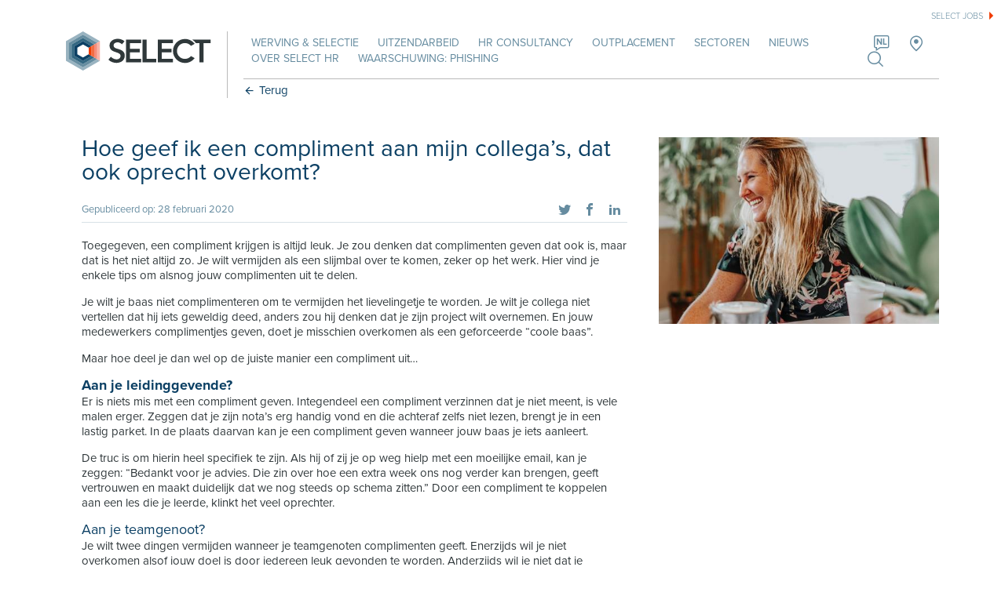

--- FILE ---
content_type: text/html; charset=utf-8
request_url: https://www.selecthr.be/Items/nl-BE/Nieuws/2020/hoe-geef-ik-een-compliment-aan-mijn-collegas-dat-ook-oprecht-overkomt
body_size: 22913
content:
<!DOCTYPE html><html id="ctl00_htmlTag" xmlns="http://www.w3.org/1999/xhtml" lang="nl-BE"><head id="ctl00_Head1"><meta charset="utf-8"/><meta name="viewport" content="width=device-width, initial-scale=1, maximum-scale=1, minimum-scale=1, user-scalable=no"/><meta http-equiv="cleartype" content="on"/><meta name="HandheldFriendly" content="True"/><meta id="ctl00_facebookScript" name="facebook-domain-verification" content="wuqi9lgu1hitbeyb1pv8btthh34a4r"/><link id="ctl00_linkFaviconShortcut" rel="shortcut icon" type="image/x-icon" href="https://www.selecthr.be/App_Skins/Select/images/favicon.ico"/><meta name="apple-mobile-web-app-title" content="Select"/><meta name="msapplication-TileColor" content="#000000"/><link id="ctl00_linkiPhoneIcon" rel="apple-touch-icon-precomposed" href="https://www.selecthr.be/App_Skins/Select/images/iphone-image.png"/><meta name="msapplication-TileImage" content="https://www.selecthr.be/App_Skins/Select/images/iphone-image.png"/><meta id="ctl00_metaOGImage" property="og:image" content="https://www.selecthr.be/Thumbs/200/200/90/Crop/CmsData/Images/Content/Nieuws/jessica-to-oto-o-t2blxftdbd8-unsplash.jpg"/><script pin>(function(w,d,s,l,i){w[l]=w[l]||[];w[l].push({'gtm.start':new Date().getTime(),event:'gtm.js'});var f=d.getElementsByTagName(s)[0],j=d.createElement(s),dl=l!='dataLayer'?'&l='+l:'';j.async=true;j.src='https://www.googletagmanager.com/gtm.js?id='+i+dl;f.parentNode.insertBefore(j,f);})(window,document,'script','dataLayer','GTM-TGHK9TF');</script><meta content="website" property="og:type"/><meta content="Nieuws - Hoe geef ik een compliment aan mijn collega’s, dat ook oprecht overkomt? - Select" property="og:title"/><meta content="https://www.selecthr.be/Items/nl-BE/Nieuws/2020/hoe-geef-ik-een-compliment-aan-mijn-collegas-dat-ook-oprecht-overkomt" property="og:url"/><meta content="Select" property="og:site_name"/><link href="/cssbundle/all/LPnEBIgbSd74k_xYVMmQPy5tfmoetz24JO37Xp5vSAU1" rel="stylesheet" media="all"/><link href="https://cdnjs.cloudflare.com/ajax/libs/lightgallery/1.10.0/css/lightgallery.min.css" rel="stylesheet" media="all"/><link href="https://cdnjs.cloudflare.com/ajax/libs/flickity/2.0.10/flickity.min.css" rel="stylesheet" media="all"/><link href="/bundle-htmlform/all/K501aPlf9ILUlm3Jb5YqaPPnhMkIYA7Lv1J54dAAQic1" rel="stylesheet" media="all"/><link href="/bundle-image/all/WDl-WKmPDZgp2kTeF_HdGTfVD712GagyOEuBuFninNg1" rel="stylesheet" media="all"/><link href="/bundle-lightgallery/all/dtjpBPkzbUSkFTsp6MHiXtuibIwmOjXHDcElpuuGBHU1" rel="stylesheet" media="all"/><link href="/bundle-button-flip/all/KkT1SCSjolt6M7UZZbj2j10QvaFbGerZ4UHNiE3UJHM1" rel="stylesheet" media="all"/><link href="/bundle-form/all/_Hck-KzVXC2VwqIlh6wGZIUAbU16Lm92IhodQ8wIQos1" rel="stylesheet" media="all"/><link href="/bundle-quickscan/all/SvHfLwOEXNmNbYEBADchkN-f7D08iGLCshL9lxP5RYk1" rel="stylesheet" media="all"/><style>.list.favorites li {position: relative;}.list.favorites li:after {content: '';display: block;clear: both;}.list.favorites li a {padding: 7px calc(var(--padding) * 2) 7px 55px;}.list.favorites li a .widgetHeader {padding: 0;}.list.favorites li .delete {padding: 0;position: absolute;z-index: 1;left: 25px;top: 7px;line-height: 20px;width: auto;height: 20px;background: none !important;}.list.favorites li .delete:after {display: none;}.list.favorites li .delete:before {font-size: 2rem;right: auto;position: relative;top: auto;background: red;margin-top: auto;}.ua-desktop .list.favorites li .delete:before:hover {background: #cc0000;color: #fff;}</style><script data-pin src="/bundle-requirejs/5khurs1A7_Fgvp2VcqEX3xSTbRaBDpvbKiuPnMGVCdA1"></script><link rel='stylesheet' href='//use.typekit.net/msi6zcp.css'><title>Nieuws - Hoe geef ik een compliment aan mijn collega’s, dat ook oprecht overkomt? - Select</title><script pin >window.hfAccountId = "1cc8970f-b9a5-437f-be7d-ceb5ee5888da";window.hfDomain = "https://api.herefish.com";(function () {var hf = document.createElement('script'); hf.type = 'text/javascript'; hf.async = true;hf.src = window.hfDomain + '/scripts/hf.js';var s = document.getElementsByTagName('script')[0]; s.parentNode.insertBefore(hf, s);})();</script><link rel="canonical" href="https://www.selecthr.be/Items/nl-BE/Nieuws/2020/hoe-geef-ik-een-compliment-aan-mijn-collegas-dat-ook-oprecht-overkomt"/><meta name="description" content="Toegegeven, een compliment krijgen is altijd leuk. Je zou denken dat complimenten geven dat ook is, maar dat is het niet altijd zo. Je wilt vermijden als een slijmbal over te komen, zeker op het werk. Hier vind je enkele tips om alsnog jouw complimenten uit te delen."/><script data-pin id="dxis_276130169" src="/DXR.axd?r=1_304,1_211,1_185,1_188,1_209,1_217,1_298,1_182,1_277,1_290,1_288,1_198-w4dhi" ></script></head><body id="ctl00_body" class="breadCrumbsActive flexdetails news noCover"><noscript><iframe src='https://www.googletagmanager.com/ns.html?id=GTM-TGHK9TF'height='0' width='0' style='display:none;visibility:hidden'></iframe></noscript><form name="aspnetForm" method="post" action="./hoe-geef-ik-een-compliment-aan-mijn-collegas-dat-ook-oprecht-overkomt" id="aspnetForm"><div></div><div id="ctl00_C2GLoadingPanel1" class="modalLoadingPanel"><div class="sk-circle"><div class="sk-circle1 sk-child"></div><div class="sk-circle2 sk-child"></div><div class="sk-circle3 sk-child"></div><div class="sk-circle4 sk-child"></div><div class="sk-circle5 sk-child"></div><div class="sk-circle6 sk-child"></div><div class="sk-circle7 sk-child"></div><div class="sk-circle8 sk-child"></div><div class="sk-circle9 sk-child"></div><div class="sk-circle10 sk-child"></div><div class="sk-circle11 sk-child"></div><div class="sk-circle12 sk-child"></div></div></div><div class="container"><div class="menu"><nav class="triggerNav"><div class="mainWidth"><ul class="mobileExtraMenu clearFix"><li><div id="hamburger"><span></span><span></span></div></li><li><a href="/" class="mainLogo"></a></li><li class="lastItem"><div class="left"><div class="languageSelector"><a id="lnkCurLang" href="javascript:void(0)" class="symbol language"><span>NL</span></a><ul class="language-list"><li><a id="ctl00_ctl07_ctl00_LangRepeater_ctl01_lnkLang" class="active" href="/nl-BE">NL</a></li><li><a id="ctl00_ctl07_ctl00_LangRepeater_ctl02_lnkLang" href="/en-GB">EN</a></li><li><a id="ctl00_ctl07_ctl00_LangRepeater_ctl03_lnkLang" href="/fr-BE">FR</a></li></ul></div><a id="ctl00_ctl07_lnkMobilePhonenumber" class="symbol phone" href="tel:003236096767"></a></div><div class="right"><div id="ctl00_ctl07_ctl01_ctl00_CmsCtrl" class="favoriteControl"></div></div></li></ul></div></nav><div id="ctl00_ctl08_MobileMainMenu" class="mobileMenu"><ul class='list_Level0_Children list0'><li class='listItem_Level0_Children listItem0'><a id="ctl00_ctl08_MobileMainMenu_ctl02_lnk" class="linkItem0" href="/" target="_self">Homepage</a></li><li class='listItem_Level0 listItem1'><a id="ctl00_ctl08_MobileMainMenu_ctl05_lnk" class="linkItem1" href="/nl-BE/werving-selectie" target="_self">Werving & Selectie</a></li><li class='listItem_Level0 listItem2'><a id="ctl00_ctl08_MobileMainMenu_ctl08_lnk" class="linkItem2" href="/nl-BE/uitzendarbeid" target="_self">Uitzendarbeid</a></li><li class='listItem_Level0_Children listItem3'><a id="ctl00_ctl08_MobileMainMenu_ctl11_lnk" class="linkItem3" href="/nl-BE/HR-consultancy" target="_self">HR Consultancy</a><ul class='list_Level1 list3 mobileSubmenu'><li class='listItem_Level1 listItem0'><a id="ctl00_ctl08_MobileMainMenu_ctl14_lnk" class="linkItem0" href="/nl-BE/HR-consultancy/loopbaanbegeleiding" target="_self">Loopbaanbegeleiding</a></li><li class='listItem_Level1 listItem1'><a id="ctl00_ctl08_MobileMainMenu_ctl17_lnk" class="linkItem1" href="/nl-BE/HR-consultancy/outplacement" target="_self">Outplacement</a></li><li class='listItem_Level1 listItem2 lastItem lastListItem'><a id="ctl00_ctl08_MobileMainMenu_ctl20_lnk" class="linkItem2 lastItem lastLinkItem" href="/nl-BE/HR-consultancy/assessment-center-development-center" target="_self">Assessment center & development center</a></li></ul></li><li class='listItem_Level0 listItem4'><a id="ctl00_ctl08_MobileMainMenu_ctl25_lnk" class="linkItem4" href="/nl-BE/outplacement" target="_self">Outplacement</a></li><li class='listItem_Level0 listItem5'><a id="ctl00_ctl08_MobileMainMenu_ctl28_lnk" class="linkItem5" href="/nl-BE/sectoren" target="_self">Sectoren</a></li><li class='listItem_Level0_Children listItem6'><a id="ctl00_ctl08_MobileMainMenu_ctl31_lnk" class="linkItem6" href="/nl-BE/blog-events" target="_self">Nieuws</a><ul class='list_Level1 list6 mobileSubmenu'><li class='listItem_Level1 listItem0'><a id="ctl00_ctl08_MobileMainMenu_ctl34_lnk" class="linkItem0" href="/nl-BE/blog-events/hr-blog" target="_self">Hr-blog</a></li><li class='listItem_Level1 listItem1 lastItem lastListItem'><a id="ctl00_ctl08_MobileMainMenu_ctl37_lnk" class="linkItem1 lastItem lastLinkItem" href="/nl-BE/blog-events/Evenementen" target="_self">Select-Evenementen</a></li></ul></li><li class='listItem_Level0_Children listItem7'><a id="ctl00_ctl08_MobileMainMenu_ctl42_lnk" class="linkItem7" href="/nl-BE/over-select" target="_self">Over Select HR</a><ul class='list_Level1 list7 mobileSubmenu'><li class='listItem_Level1 listItem0'><a id="ctl00_ctl08_MobileMainMenu_ctl45_lnk" class="linkItem0" href="/nl-BE/over-select/kmo-portefeuille" target="_self">Kmo-portefeuille</a></li><li class='listItem_Level1 listItem1 lastItem lastListItem'><a id="ctl00_ctl08_MobileMainMenu_ctl48_lnk" class="linkItem1 lastItem lastLinkItem" href="/nl-BE/over-select/vestigingen" target="_self">Vestigingen</a></li></ul></li><li class='listItem_Level0 listItem8 lastItem lastListItem'><a id="ctl00_ctl08_MobileMainMenu_ctl53_lnk" class="linkItem8 lastItem lastLinkItem" href="/nl-BE/waarschuwing-phishing" target="_self">Waarschuwing: phishing</a></li><li class="websiteSearch"><div id="ctl00_ctl08_MobileMainMenu_ctl55_pnlMobileSearch" class="searchContainer" onkeypress="javascript:return WebForm_FireDefaultButton(event, &#39;ctl00_ctl08_MobileMainMenu_ctl55_lnkMobileSearchButton&#39;)"><a onclick="window.location=&#39;/Pages/nl-BE/algemeen/Search-Page?q=&#39; + mobileSearchControl.GetText(); return false;" id="ctl00_ctl08_MobileMainMenu_ctl55_lnkMobileSearchButton" class="symbol search" href="javascript:__doPostBack(&#39;ctl00$ctl08$MobileMainMenu$ctl55$lnkMobileSearchButton&#39;,&#39;&#39;)"></a><input class="dxeTextBoxSys dxeTextBoxDefaultWidthSys" id="ctl00_ctl08_MobileMainMenu_ctl55_txtMobileSearch" type="text" value="zoek op trefwoord" name="ctl00$ctl08$MobileMainMenu$ctl55$txtMobileSearch" onfocus="ASPx.EGotFocus(&#39;ctl00_ctl08_MobileMainMenu_ctl55_txtMobileSearch&#39;)" onblur="ASPx.ELostFocus(&#39;ctl00_ctl08_MobileMainMenu_ctl55_txtMobileSearch&#39;)" onchange="ASPx.EValueChanged(&#39;ctl00_ctl08_MobileMainMenu_ctl55_txtMobileSearch&#39;)"/></div></li></ul></div></div><div class="menu-filler"></div><div class="page"><div class="page-filler"></div><header><div id="ctl00_ctl06_ctl00_CmsCtrl" class="topMenu"><a href='https://www.select-jobs.be' alt='' target='_blank'>Select jobs</a></div><div class="mainWidth"><div class="paddingBoth clearFix"><div class="headerContainer clearFix"><a href='/' class="mainLogo"></a><div class="menuContainer"><div class="mainNav"><div id="ctl00_ctl06_MainMenu" class="mainMenu"><ul><li class='listItem_Level0 listItem0'><a id="ctl00_ctl06_MainMenu_ctl02_lnk" class="linkItem0" href="../../../../nl-BE/werving-selectie" target="_self">Werving & Selectie</a></li><li class='listItem_Level0 listItem1'><a id="ctl00_ctl06_MainMenu_ctl05_lnk" class="linkItem1" href="../../../../nl-BE/uitzendarbeid" target="_self">Uitzendarbeid</a></li><li class='listItem_Level0_Children listItem2'><a id="ctl00_ctl06_MainMenu_ctl08_lnk" class="linkItem2" href="../../../../nl-BE/HR-consultancy" target="_self">HR Consultancy</a></li><li class='listItem_Level0 listItem3'><a id="ctl00_ctl06_MainMenu_ctl11_lnk" class="linkItem3" href="../../../../nl-BE/outplacement" target="_self">Outplacement</a></li><li class='listItem_Level0 listItem4'><a id="ctl00_ctl06_MainMenu_ctl14_lnk" class="linkItem4" href="../../../../nl-BE/sectoren" target="_self">Sectoren</a></li><li class='listItem_Level0_Children listItem5'><a id="ctl00_ctl06_MainMenu_ctl17_lnk" class="linkItem5" href="../../../../nl-BE/blog-events" target="_self">Nieuws</a></li><li class='listItem_Level0_Children listItem6'><a id="ctl00_ctl06_MainMenu_ctl20_lnk" class="linkItem6" href="../../../../nl-BE/over-select" target="_self">Over Select HR</a></li><li class='listItem_Level0 listItem7 lastItem lastListItem'><a id="ctl00_ctl06_MainMenu_ctl23_lnk" class="linkItem7 lastItem lastLinkItem" href="../../../../nl-BE/waarschuwing-phishing" target="_self">Waarschuwing: phishing</a></li></ul></div><ul><li class="noPaddingRight"><div id="ctl00_ctl06_ctl04_ctl00_CmsCtrl" class="favoriteControl"></div><div class="languageSelector"><a id="lnkCurLang" href="javascript:void(0)" class="symbol language"><span>NL</span></a><ul class="language-list"><li><a id="ctl00_ctl06_ctl03_LangRepeater_ctl01_lnkLang" class="active" href="/nl-BE">NL</a></li><li><a id="ctl00_ctl06_ctl03_LangRepeater_ctl02_lnkLang" href="/en-GB">EN</a></li><li><a id="ctl00_ctl06_ctl03_LangRepeater_ctl03_lnkLang" href="/fr-BE">FR</a></li></ul></div><a href='/contact' class="symbol pin"></a><a class="symbol search search-trigger" href="javascript:void(0);"></a></li></ul></div><section id="ctl00_ctl06_ctl01_sectionBreadCrumbs" class="backButton"><a id="ctl00_ctl06_ctl01_lblBack" class="backButtonLink" href="javascript:history.back(0);"><span class="symbol previous"></span><span id="ctl00_ctl06_ctl01_Literal1" class="text">Terug</span></a></section></div></div></div></div><div class="search-popup"><div class="search-popup-inner"><a href="javascript:void(0);" class="close"></a><div class="main-search" onkeypress="javascript:return WebForm_FireDefaultButton(event, &#39;ctl00_ctl06_ctl02_SearchButton&#39;)"><input class="dxeTextBoxSys dxeTextBoxDefaultWidthSys" placeholder="zoek op trefwoord" id="ctl00_ctl06_ctl02_SearchBox" type="text" name="ctl00$ctl06$ctl02$SearchBox" onchange="ASPx.EValueChanged(&#39;ctl00_ctl06_ctl02_SearchBox&#39;)"/><a onclick="window.location=&#39;/Pages/nl-BE/algemeen/Search-Page?q=&#39; + mainSearchControl.GetText(); return false;" id="ctl00_ctl06_ctl02_SearchButton" class="symbol search" href="javascript:__doPostBack(&#39;ctl00$ctl06$ctl02$SearchButton&#39;,&#39;&#39;)"></a></div></div></div></header><main><section class="sectionItem section-minHeight"></section><section class="paddingTop paddingBottom"><div class="mainWidth"><div class="paddingLeft clearFix"><div class="grid_8"><div class="block"><div class="header"><h1>Hoe geef ik een compliment aan mijn collega’s, dat ook oprecht overkomt?</h1><h2></h2></div><div class="content"><div class="articleData marginBottom"><span class="widgetDateFlex noPadding">Gepubliceerd op: 28 februari 2020</span><div id="ctl00_BodyPlaceHolder_ctl03_ctl00_SocialFlexWidgetContainer" class="widgetSocial"><div data-oldIndex="0"><a class="symbol twitter" href="javascript:void(0)" onclick="openPopup('http://twitter.com/share?url=https://www.selecthr.be/Items/nl-BE/Nieuws/2020/hoe-geef-ik-een-compliment-aan-mijn-collegas-dat-ook-oprecht-overkomt&text=Nieuws - Hoe geef ik een compliment aan mijn collega’s, dat ook oprecht overkomt? - Select', 'Twitter', 575, 425)"></a><a class="symbol facebook" href="javascript:void(0)" onclick="openPopup('http://www.facebook.com/sharer.php?u=https://www.selecthr.be/Items/nl-BE/Nieuws/2020/hoe-geef-ik-een-compliment-aan-mijn-collegas-dat-ook-oprecht-overkomt', 'Facebook', 520, 350)"></a><a class="symbol linkedin" href="javascript:void(0)" onclick="openPopup('http://www.linkedin.com/shareArticle?mini=true&url=https://www.selecthr.be/Items/nl-BE/Nieuws/2020/hoe-geef-ik-een-compliment-aan-mijn-collegas-dat-ook-oprecht-overkomt', 'LinkedIn', 575, 400)"></a><div id="ctl00_BodyPlaceHolder_ctl03_ctl00_SocialFlexWidgetContainer_item0_rctrl0_frmSendToFriend" class="frmPopup" CssClassRequiredSymbol="required"><table class="dxlpLoadingPanel_Glass dxlpControl_Glass" id="ctl00_BodyPlaceHolder_ctl03_ctl00_SocialFlexWidgetContainer_item0_rctrl0_frmSendToFriend_prCtrl" style="position:absolute;left:0px;top:0px;z-index:30000;display:none;"><tr><td class="dx" style="padding-right:0px;"><img class="dxlp-loadingImage dxlp-imgPosLeft" src="/DXR.axd?r=1_58-w4dhi" alt="" style="vertical-align:middle;"/></td><td class="dx" style="padding-left:0px;"><span id="ctl00_BodyPlaceHolder_ctl03_ctl00_SocialFlexWidgetContainer_item0_rctrl0_frmSendToFriend_prCtrl_TL"></span></td></tr></table><div id="ctl00_BodyPlaceHolder_ctl03_ctl00_SocialFlexWidgetContainer_item0_rctrl0_frmSendToFriend_prCtrl_LD" class="dxlpLoadingDiv_Glass dxlpControl_Glass dx-ft" style="background-color:#777777;opacity:0.7;left:0px;top:0px;z-index:29999;display:none;position:absolute;"></div><div id="ctl00_BodyPlaceHolder_ctl03_ctl00_SocialFlexWidgetContainer_item0_rctrl0_frmSendToFriend_puCtrl_PW0" class="dxpcLite_Glass dxpclW dxpc-mainDiv" style="height:200px;width:650px;cursor:default;z-index:10000;display:none;visibility:hidden;"><div class="dxpc-header dxpc-withBtn" style="cursor:move;-webkit-user-select:none;"><div class="dxpc-closeBtn"><img class="dxWeb_pcCloseButton_Glass" src="/DXR.axd?r=1_58-w4dhi" alt="Close"/></div><div class="dxpc-headerContent"><span class="dxpc-headerText dx-vam">FormTitle</span></div><b class="dx-clear"></b></div><div class="dxpc-contentWrapper"><div class="dxpc-content"></div></div><div class="dxpc-footer" style="padding-left:10px;padding-right:10px;padding-top:10px;padding-bottom:10px;"><div id="ctl00_BodyPlaceHolder_ctl03_ctl00_SocialFlexWidgetContainer_item0_rctrl0_frmSendToFriend_puCtrl_TPCF0_pnlPopupFooter" class="cms2go_PopupFooter"><div id="ctl00_BodyPlaceHolder_ctl03_ctl00_SocialFlexWidgetContainer_item0_rctrl0_frmSendToFriend_puCtrl_TPCF0_pnlPopupFooterCancelContainer" class="cms2go_PopupFooterCancelContainer"><input ga-event="SendToFriendForm|Cancel;Nieuws - Hoe geef ik een compliment aan mijn collega’s, dat ook oprecht overkomt? - Select" id="ctl00_BodyPlaceHolder_ctl03_ctl00_SocialFlexWidgetContainer_item0_rctrl0_frmSendToFriend_puCtrl_TPCF0_btxCancel" value="Cancel" name="ctl00$BodyPlaceHolder$ctl03$ctl00$SocialFlexWidgetContainer$item0$rctrl0$frmSendToFriend$puCtrl$TPCF0$btxCancel" type="submit"/></div><div id="ctl00_BodyPlaceHolder_ctl03_ctl00_SocialFlexWidgetContainer_item0_rctrl0_frmSendToFriend_puCtrl_TPCF0_pnlPopupFooterOkContainer" class="cms2go_PopupFooterOkContainer"><input ga-event="SendToFriendForm|Send;Nieuws - Hoe geef ik een compliment aan mijn collega’s, dat ook oprecht overkomt? - Select" id="ctl00_BodyPlaceHolder_ctl03_ctl00_SocialFlexWidgetContainer_item0_rctrl0_frmSendToFriend_puCtrl_TPCF0_btxOk" value="Send" name="ctl00$BodyPlaceHolder$ctl03$ctl00$SocialFlexWidgetContainer$item0$rctrl0$frmSendToFriend$puCtrl$TPCF0$btxOk" type="submit"/></div></div></div></div><div id="ctl00_BodyPlaceHolder_ctl03_ctl00_SocialFlexWidgetContainer_item0_rctrl0_frmSendToFriend_puCtrl_DXPWMB0" class="dxpcModalBackLite_Glass" style="z-index:9999;"></div><div id="ctl00_BodyPlaceHolder_ctl03_ctl00_SocialFlexWidgetContainer_item0_rctrl0_frmSendToFriend_puCtrl_PW1" class="dxpcLite_Glass dxpclW dxpc-mainDiv" style="height:200px;width:650px;cursor:default;z-index:10000;display:none;visibility:hidden;"><div class="dxpc-header dxpc-withBtn" style="cursor:move;-webkit-user-select:none;"><div class="dxpc-closeBtn"><img class="dxWeb_pcCloseButton_Glass" src="/DXR.axd?r=1_58-w4dhi" alt="Close"/></div><div class="dxpc-headerContent"><span class="dxpc-headerText dx-vam">ResponseTitle</span></div><b class="dx-clear"></b></div><div class="dxpc-contentWrapper"><div class="dxpc-content"></div></div><div class="dxpc-footer" style="padding-left:10px;padding-right:10px;padding-top:10px;padding-bottom:10px;"><div id="ctl00_BodyPlaceHolder_ctl03_ctl00_SocialFlexWidgetContainer_item0_rctrl0_frmSendToFriend_puCtrl_TPCF1_pnlPopupFooterResponse" class="cms2go_PopupFooterResponse"><div id="ctl00_BodyPlaceHolder_ctl03_ctl00_SocialFlexWidgetContainer_item0_rctrl0_frmSendToFriend_puCtrl_TPCF1_pnlPopupFooterCloseContainer" class="cms2go_PopupFooterCloseContainer"><input ga-event="SendToFriendForm|Close;Nieuws - Hoe geef ik een compliment aan mijn collega’s, dat ook oprecht overkomt? - Select" id="ctl00_BodyPlaceHolder_ctl03_ctl00_SocialFlexWidgetContainer_item0_rctrl0_frmSendToFriend_puCtrl_TPCF1_btxClose" value="Close" name="ctl00$BodyPlaceHolder$ctl03$ctl00$SocialFlexWidgetContainer$item0$rctrl0$frmSendToFriend$puCtrl$TPCF1$btxClose" type="submit"/></div></div></div></div><div id="ctl00_BodyPlaceHolder_ctl03_ctl00_SocialFlexWidgetContainer_item0_rctrl0_frmSendToFriend_puCtrl_DXPWMB1" class="dxpcModalBackLite_Glass" style="z-index:9999;"></div><div id="ctl00_BodyPlaceHolder_ctl03_ctl00_SocialFlexWidgetContainer_item0_rctrl0_frmSendToFriend_puCtrl_PW2" class="dxpcLite_Glass dxpclW dxpc-mainDiv" style="height:200px;width:650px;cursor:default;z-index:10000;display:none;visibility:hidden;"><div class="dxpc-header dxpc-withBtn" style="cursor:move;-webkit-user-select:none;"><div class="dxpc-closeBtn"><img class="dxWeb_pcCloseButton_Glass" src="/DXR.axd?r=1_58-w4dhi" alt="Close"/></div><div class="dxpc-headerContent"><span class="dxpc-headerText dx-vam">Error</span></div><b class="dx-clear"></b></div><div class="dxpc-contentWrapper"><div class="dxpc-content"></div></div><div class="dxpc-footer" style="padding-left:10px;padding-right:10px;padding-top:10px;padding-bottom:10px;"><div id="ctl00_BodyPlaceHolder_ctl03_ctl00_SocialFlexWidgetContainer_item0_rctrl0_frmSendToFriend_puCtrl_TPCF2_pnlPopupFooterError" class="cms2go_PopupFooter"><div id="ctl00_BodyPlaceHolder_ctl03_ctl00_SocialFlexWidgetContainer_item0_rctrl0_frmSendToFriend_puCtrl_TPCF2_pnlPopupFooterErrorCloseContainer" class="cms2go_PopupFooterCloseContainer"><input id="ctl00_BodyPlaceHolder_ctl03_ctl00_SocialFlexWidgetContainer_item0_rctrl0_frmSendToFriend_puCtrl_TPCF2_btxClose" value="Close" name="ctl00$BodyPlaceHolder$ctl03$ctl00$SocialFlexWidgetContainer$item0$rctrl0$frmSendToFriend$puCtrl$TPCF2$btxClose" type="submit"/></div></div></div></div><div id="ctl00_BodyPlaceHolder_ctl03_ctl00_SocialFlexWidgetContainer_item0_rctrl0_frmSendToFriend_puCtrl_DXPWMB2" class="dxpcModalBackLite_Glass" style="z-index:9999;"></div></div></div></div></div><p>Toegegeven, een compliment krijgen is altijd leuk. Je zou denken dat complimenten geven dat ook is, maar dat is het niet altijd zo. Je wilt vermijden als een slijmbal over te komen, zeker op het werk. Hier vind je enkele tips om alsnog jouw complimenten uit te delen.</p><p>Je wilt je baas niet complimenteren om te vermijden het lievelingetje te worden. Je wilt je collega niet vertellen dat hij iets geweldig deed, anders zou hij denken dat je zijn project wilt overnemen. En jouw medewerkers complimentjes geven, doet je misschien overkomen als een geforceerde “coole baas”.</p><p>Maar hoe deel je dan wel op de juiste manier een compliment uit…</p><h3><strong>Aan je leidinggevende?</strong></h3><p>Er is niets mis met een compliment geven. Integendeel een compliment verzinnen dat je niet meent, is vele malen erger. Zeggen dat je zijn nota’s erg handig vond en die achteraf zelfs niet lezen, brengt je in een lastig parket. In de plaats daarvan kan je een compliment geven wanneer jouw baas je iets aanleert. </p><p>De truc is om hierin heel specifiek te zijn. Als hij of zij je op weg hielp met een moeilijke email, kan je zeggen: “Bedankt voor je advies. Die zin over hoe een extra week ons nog verder kan brengen, geeft vertrouwen en maakt duidelijk dat we nog steeds op schema zitten.” Door een compliment te koppelen aan een les die je leerde, klinkt het veel oprechter.</p><h3>Aan je teamgenoot?</h3><p>Je wilt twee dingen vermijden wanneer je teamgenoten complimenten geeft. Enerzijds wil je niet overkomen alsof jouw doel is door iedereen leuk gevonden te worden. Anderzijds wil je niet dat je autoritair overkomt. Door complimenten aan je collega te geven, kan het erop lijken dat je hem of haar graag evalueert.</p><p>Je bent opnieuw best specifiek. Geef je teamgenoot een compliment over zijn specialiteit. Iets wat jij zeker niet in je takenpakket wilt opnemen en waar hij zeer goed in is. Heeft hij bijvoorbeeld een update uitgevoerd van de website en heb jij hier al goede dingen over gehoord van klanten, kan je zeggen: “Er hebben al 5 klanten gebeld over onze nieuwe website. Ze vinden hem super goed.” Dat komt oprechter over dan te zeggen dat iemand “goed bezig is”.</p><h3>Aan je medewerker?</h3><p>Medewerkers willen waardevolle feedback. Laat hen zien dat je veranderingen opmerkt. Komt iemand die normaal niet op tijd is, plots elke dag wel op tijd, dan kan je er iets van zeggen. Maar ga niet datzelfde compliment geven aan iemand die elke dag op tijd komt.</p><p>Medewerkers willen weten wanneer ze goed werk leveren én jouw verwachtingen overtreffen. Zie je hen groeien, laat dan zien dat je het opmerkt. Werkt hij of zij een project succesvol af, stelt hij een nieuwe werkmethode voor of zet hij stappen in zaken waar verbetering nodig was, complimenteer dan die positieve veranderingen. Wees opnieuw specifiek en kies er een voorbeeld uit.</p><h3>Aan je netwerkcontact?</h3><p>Je hebt vast wel mensen in je netwerk waar je naar opkijkt, die awards winnen en op coole events spreken. Wanneer je hen overlaadt met complimenten kan het snel lijken op idolatrie en dat helpt jouw netwerk-relatie niet vooruit.</p><p>Probeer iets toe te voegen aan je compliment om eruit te springen. Zeg niet gewoon “wat een goeie Linkedin Post” maar vermeld waar het jou aan deed denken, of je misschien nog andere bronnen hebt over dit thema, stel misschien een connectie uit jouw netwerk voor. Op die manier zijn het niet gewoon wat complimentjes, maar hebben ze een extra betekenis.</p><p>Op 1 maart is het Complimentendag. Geef je graag complimenten? Dat is positief! Je wilt mensen rondom je laten zien dat je hen waardeert. Maar probeer hen niet te overladen met complimenten want zo kan je snel overkomen als onoprecht en dat is nu net het tegenovergestelde van wat je wilt overbrengen. Gebruik de tips hierboven om constructieve oprechte complimenten te geven en zo te vermijden dat mensen er andere motieven in zien.<br /></p></div></div><div id="ctl00_BodyPlaceHolder_ContentWidgetContainer"></div></div><div class="grid_4 rightWidgetContainer"><div id="ctl00_BodyPlaceHolder_pnlRightImage"><div class="block image inline noPadding"><div class="media"><picture><img id="ctl00_BodyPlaceHolder_imgRight" width="500" src="/Thumbs/500/0/75/CmsData/Images/Content/Nieuws/jessica-to-oto-o-t2blxftdbd8-unsplash.jpg"/></picture></div></div></div><div id="ctl00_BodyPlaceHolder_RightWidgetContainer"></div></div></div></div></section><div id="ctl00_BodyPlaceHolder_ctl01_SectionWidgetContainer"><section class="sectionItem paddingTop paddingBottom sectionColor4 section-dynamicContent column-auto" data-oldIndex="0" data-section-title=""><div class="mainWidth"><div class="paddingLeft clear"><div id="ctl00_BodyPlaceHolder_ctl01_SectionWidgetContainer_item0_rctrl0_pnlHeader" class="grid_9 gridCenter"><div class="block noMargin alignCenter"><div class="header"><H1 class="headerLabel">Actuele blog artikelen</H1></div><div class="content"></div></div></div><div id="ctl00_BodyPlaceHolder_ctl01_SectionWidgetContainer_item0_rctrl0_SectionWidgetContainer"><div class="selectorColorWhite slider three-columns" data-oldIndex="0"><ul class="blockEntry"><li class="item"><a id="ctl00_BodyPlaceHolder_ctl01_SectionWidgetContainer_item0_rctrl0_SectionWidgetContainer_item0_rctrl0_rptItems1_ctl01_ctl05_HyperLink1" class="block image hoverBlock cssSelectorColor positionimageTop" href="../2024/select-hr-viert-20jarig-jubileum-dymotec-vertrouwt-op-select-hr-als-hrpartner-in-de-kempen" target="_self"><div class="media"><img id="ctl00_BodyPlaceHolder_ctl01_SectionWidgetContainer_item0_rctrl0_SectionWidgetContainer_item0_rctrl0_rptItems1_ctl01_ctl05_ThumbImage1" width="400" height="225" src="/Thumbs/400/225/50/Crop/CmsData/Images/Content/testimonial/dymotec.png"/></div><div class="inner"><div class="header"><span class="widgetDate">20 juni 2024</span><span class="widgetHeader">Select HR viert 20-jarig jubileum: Dymotec vertrouwt op Select HR als HR-partner in de Kempen</span></div><div class="content"><span id="ctl00_BodyPlaceHolder_ctl01_SectionWidgetContainer_item0_rctrl0_SectionWidgetContainer_item0_rctrl0_rptItems1_ctl01_ctl05_lblSummary">In 2024 viert Select HR haar 20-jarig bestaan. Deze mijlpaal willen we graag samen met onze partners en klanten vieren. We blikken terug op langdurige samenwerkingen met enkele van onze trouwe partners, waaronder Dymotec in de regio Kempen. Zaakvoerder Sven Bos deelt zijn ervaringen over onze samenwerking.<br /></span></div></div></a></li><li class="item"><a id="ctl00_BodyPlaceHolder_ctl01_SectionWidgetContainer_item0_rctrl0_SectionWidgetContainer_item0_rctrl0_rptItems1_ctl02_ctl05_HyperLink1" class="block image hoverBlock cssSelectorColor positionimageTop" href="../2024/select-hr-wordt-20-jaar-leviat-over-de-kracht-van-een-sterke-hrsamenwerking" target="_self"><div class="media"><img id="ctl00_BodyPlaceHolder_ctl01_SectionWidgetContainer_item0_rctrl0_SectionWidgetContainer_item0_rctrl0_rptItems1_ctl02_ctl05_ThumbImage1" width="400" height="225" src="/Thumbs/400/225/50/Crop/CmsData/Images/Content/Nieuws/selecthr_socialmedia_linkedin_leviat2.png"/></div><div class="inner"><div class="header"><span class="widgetDate">6 juni 2024</span><span class="widgetHeader">Select HR wordt 20 jaar: Leviat over de kracht van een sterke HR-samenwerking</span></div><div class="content"><span id="ctl00_BodyPlaceHolder_ctl01_SectionWidgetContainer_item0_rctrl0_SectionWidgetContainer_item0_rctrl0_rptItems1_ctl02_ctl05_lblSummary">In 2024 wordt Select HR 20 jaar. Een belangrijke mijlpaal, niet alleen voor ons maar ook voor onze langdurige klanten en partners. We vroegen aan onze kantoren in de regio Vlaams-Brabant wie we zeker moesten contacteren. Leviat werkt al zes jaar met Select HR samen en de band is goed. Dat beamen HR business partner Griet Dekocker en People Officer Deborah Vercammen.<br /></span></div></div></a></li><li class="item"><a id="ctl00_BodyPlaceHolder_ctl01_SectionWidgetContainer_item0_rctrl0_SectionWidgetContainer_item0_rctrl0_rptItems1_ctl03_ctl05_HyperLink1" class="block image hoverBlock cssSelectorColor positionimageTop" href="../2024/select-hr-wordt-20-jaar-chiyoda" target="_self"><div class="media"><img id="ctl00_BodyPlaceHolder_ctl01_SectionWidgetContainer_item0_rctrl0_SectionWidgetContainer_item0_rctrl0_rptItems1_ctl03_ctl05_ThumbImage1" width="400" height="225" src="/Thumbs/400/225/50/Crop/CmsData/Images/Content/Nieuws/selecthr_socialmedia_linkedin_chiyoda.png"/></div><div class="inner"><div class="header"><span class="widgetDate">13 mei 2024</span><span class="widgetHeader">Select HR wordt 20 jaar: Chiyoda Europa bouwde een band op met de kantoren in Limburg</span></div><div class="content"><span id="ctl00_BodyPlaceHolder_ctl01_SectionWidgetContainer_item0_rctrl0_SectionWidgetContainer_item0_rctrl0_rptItems1_ctl03_ctl05_lblSummary">In 2024 wordt Select HR 20 jaar. Een belangrijke mijlpaal, die we graag samen met onze partners en klanten willen vieren. We blikken terug op jarenlange samenwerkingen met enkele van onze langdurige partners. Toen in de Limburgse kantoren de vraag werd gesteld, wie van onze klanten zouden we interviewen, was het antwoord meteen duidelijk: Chiyoda Europa!</span></div></div></a></li><li class="item"><a id="ctl00_BodyPlaceHolder_ctl01_SectionWidgetContainer_item0_rctrl0_SectionWidgetContainer_item0_rctrl0_rptItems1_ctl04_ctl05_HyperLink1" class="block image hoverBlock cssSelectorColor positionimageTop" href="../2024/select-hr-wordt-20-jaar-guylian" target="_self"><div class="media"><img id="ctl00_BodyPlaceHolder_ctl01_SectionWidgetContainer_item0_rctrl0_SectionWidgetContainer_item0_rctrl0_rptItems1_ctl04_ctl05_ThumbImage1" width="400" height="225" src="/Thumbs/400/225/50/Crop/CmsData/Images/Content/Nieuws/selecthr_socialmedia_linkedin_shareimg.png"/></div><div class="inner"><div class="header"><span class="widgetDate">7 mei 2024</span><span class="widgetHeader">Select HR wordt 20 jaar: Guylian vertrouwt op de vakkennis van onze collega’s</span></div><div class="content"><span id="ctl00_BodyPlaceHolder_ctl01_SectionWidgetContainer_item0_rctrl0_SectionWidgetContainer_item0_rctrl0_rptItems1_ctl04_ctl05_lblSummary">In 2024 wordt Select HR 20 jaar. Een belangrijke mijlpaal, niet alleen voor ons maar ook voor onze langdurige klanten en partners. Zo ook voor Guylian, de chocolatier in Oost-Vlaanderen. We blikten met HR-manager Christel Thys terug op de jarenlange samenwerking.</span></div></div></a></li><li class="item"><a id="ctl00_BodyPlaceHolder_ctl01_SectionWidgetContainer_item0_rctrl0_SectionWidgetContainer_item0_rctrl0_rptItems1_ctl05_ctl05_HyperLink1" class="block image hoverBlock cssSelectorColor positionimageTop" href="../2024/testimonial-dsv" target="_self"><div class="media"><img id="ctl00_BodyPlaceHolder_ctl01_SectionWidgetContainer_item0_rctrl0_SectionWidgetContainer_item0_rctrl0_rptItems1_ctl05_ctl05_ThumbImage1" width="400" height="225" src="/Thumbs/400/225/50/Crop/CmsData/Images/Content/Nieuws/banner_testimonial_dsv2.png"/></div><div class="inner"><div class="header"><span class="widgetDate">14 maart 2024</span><span class="widgetHeader">Samenwerking met DSV: ‘Select HR heeft heel wat kennis van zaken’</span></div><div class="content"><span id="ctl00_BodyPlaceHolder_ctl01_SectionWidgetContainer_item0_rctrl0_SectionWidgetContainer_item0_rctrl0_rptItems1_ctl05_ctl05_lblSummary">DSV is al meer dan vijf jaar een keyaccount klant van Select HR in België. Dit houdt in dat Select HR DSV door en door kent en ondersteunt bij HR-vraagstukken in heel België. We vroegen corporate recruiter Cédric, hoe hij de samenwerking met Select HR ervaart.</span></div></div></a></li><li class="item"><a id="ctl00_BodyPlaceHolder_ctl01_SectionWidgetContainer_item0_rctrl0_SectionWidgetContainer_item0_rctrl0_rptItems1_ctl06_ctl05_HyperLink1" class="block image hoverBlock cssSelectorColor positionimageTop" href="../2023/op-zoek-naar-meer-uitdaging-in-de-verzekeringssector" target="_self"><div class="media"><img id="ctl00_BodyPlaceHolder_ctl01_SectionWidgetContainer_item0_rctrl0_SectionWidgetContainer_item0_rctrl0_rptItems1_ctl06_ctl05_ThumbImage1" width="400" height="225" src="/Thumbs/400/225/50/Crop/CmsData/Images/Content/testimonial/stevenaerts.png"/></div><div class="inner"><div class="header"><span class="widgetDate">14 november 2023</span><span class="widgetHeader">Op zoek naar meer uitdaging in de verzekeringssector</span></div><div class="content"><span id="ctl00_BodyPlaceHolder_ctl01_SectionWidgetContainer_item0_rctrl0_SectionWidgetContainer_item0_rctrl0_rptItems1_ctl06_ctl05_lblSummary">Steven Aerts startte in december 2022 op bij Belfius, via Select HR. Vandaag is hij nog steeds blij met die keuze en maakt hij ook stappen in zijn carrière bij de bank.</span></div></div></a></li></ul></div></div><div class="grid_12"><div id="ctl00_BodyPlaceHolder_ctl01_SectionWidgetContainer_item0_rctrl0_SectionButtonsContainer" class="sectionButtons"><div data-oldIndex="0"><div ><a class='actionButton bgColor1'href='/nl-BE/blog-events/hr-blog'target='_self'><span class="text">Meer blog artikelen</span></a></div></div></div></div></div></div></section></div><div id="ctl00_CmsWidgetContainerPoppupNotification"></div></main><footer><div class="footerTop"><div class="footerContainer"><div class="mainWidth"><div class="paddingLeft clear"><div class="grid_5 footerTopLeft"><div class="block noMargin"><div class="logoContainer"><div class="paddingBottom">Select HR brengt talent en werkgever bij elkaar. Wij maken deel uit van Select Group.</div><div id="ctl00_ctl09_ctl01_CmsCtrl"><img src='/CmsData/FooterLogos/2022_federgon-general.png' height='60' style='height: 60px' alt='federgon' /><img src='/CmsData/FooterLogos/nieuw_federgon.png' height='60' style='height: 60px' alt='rss' /><img src='/CmsData/FooterLogos/fed_ql_careergui.png' height='60' style='height: 60px' alt='Career Guidance' /><img src='/CmsData/FooterLogos/logo-flanders.svg' height='60' style='height: 60px' alt='flandersbio' /><img src='/CmsData/FooterLogos/logo_biopark_big-white.png' height='60' style='height: 60px' alt='Brussels South Charleroi Biopark' /><img src='/CmsData/Images/Partners/essenscia_logo.png' height='60' style='height: 60px' alt='Essenscia' /></div></div></div></div><div class="grid_7 footerTopRight"><div id="ctl00_ctl09_CmsWidgetContainer1" HideDynContentWhenNoItems="true"><div class="grid_4 transparent" data-oldIndex="0"><div class="block noMargin"><div class="header"><span id="ctl00_ctl09_CmsWidgetContainer1_item0_rctrl0_pnlHeader" class="footerTitle">Services</span></div><div class="content"><ul><li class='listItemFirst'><a href="../../../../Pages/nl-BE/consultancy/assessment-center-development-center" id="ctl00_ctl09_CmsWidgetContainer1_item0_rctrl0_rptItems1_ctl01_A1">Assessment Center & Development center</a></li><li><a href="../../../../Pages/nl-BE/hr%20solutions/consultancy" id="ctl00_ctl09_CmsWidgetContainer1_item0_rctrl0_rptItems1_ctl02_A1">HR consultancy</a></li><li><a href="../../../../Pages/nl-BE/consultancy/loopbaanbegeleiding" id="ctl00_ctl09_CmsWidgetContainer1_item0_rctrl0_rptItems1_ctl03_A1">Loopbaanbegeleiding</a></li><li><a href="../../../../Pages/nl-BE/recruitment/uitzendarbeid" id="ctl00_ctl09_CmsWidgetContainer1_item0_rctrl0_rptItems1_ctl04_A1">Uitzendarbeid</a></li><li><a href="../../../../Pages/nl-BE/recruitment/werving-selectie" id="ctl00_ctl09_CmsWidgetContainer1_item0_rctrl0_rptItems1_ctl05_A1">Werving & selectie</a></li></ul></div></div></div><div class="grid_4 transparent" data-oldIndex="1"><div class="block noMargin"><div class="header"><span id="ctl00_ctl09_CmsWidgetContainer1_item1_rctrl1_pnlHeader" class="footerTitle">Over Select HR</span></div><div class="content"><ul><li class='listItemFirst'><a href="../../../../Pages/nl-BE/bedrijfsinfo/kmo-portefeuille" id="ctl00_ctl09_CmsWidgetContainer1_item1_rctrl1_rptItems1_ctl01_A1">Kmo-portefeuille</a></li><li><a href="../../../../Pages/nl-BE/bedrijfsinfo/over-select" id="ctl00_ctl09_CmsWidgetContainer1_item1_rctrl1_rptItems1_ctl02_A1">Over Select HR</a></li><li><a href="../../../../Pages/nl-BE/contact/strong-originals" id="ctl00_ctl09_CmsWidgetContainer1_item1_rctrl1_rptItems1_ctl03_A1">Strong originals</a></li><li><a href="../../../../Pages/nl-BE/contact/strong-originals-bedankt" id="ctl00_ctl09_CmsWidgetContainer1_item1_rctrl1_rptItems1_ctl04_A1">Strong Originals (bedankt)</a></li><li><a href="../../../../Pages/nl-BE/contact/vestigingen" id="ctl00_ctl09_CmsWidgetContainer1_item1_rctrl1_rptItems1_ctl05_A1">Vestigingen</a></li><li><a href="../../../../Pages/nl-BE/bedrijfsinfo/werken-bij-select" id="ctl00_ctl09_CmsWidgetContainer1_item1_rctrl1_rptItems1_ctl06_A1">Werken bij Select Group</a></li></ul></div></div></div></div></div></div></div></div></div><div class="footerBottom"><div class="mainWidth"><div class="paddingBoth clear"><div class="footerContainer"><div class="footerLeft"><span class="copyright">&copy; 2026 Select</span><em class="firstItem">&bull;</em><a id="ctl00_ctl09_CmsfooterMenuItems_CmsCtrl_rptItems_ctl01_hplLink" href="/sitemap" target="_self">Sitemap</a><em>&bull;</em><a id="ctl00_ctl09_CmsfooterMenuItems_CmsCtrl_rptItems_ctl03_hplLink" href="/contact" target="_self">Contact</a><em>&bull;</em><a id="ctl00_ctl09_CmsfooterMenuItems_CmsCtrl_rptItems_ctl05_hplLink" href="https://www.select-jobs.be" target="_blank">Jobs</a><em>&bull;</em><a id="ctl00_ctl09_CmsfooterMenuItems_CmsCtrl_rptItems_ctl07_hplLink" href="/privacy" target="_self">Privacy Policy</a><em>&bull;</em><a id="ctl00_ctl09_CmsfooterMenuItems_CmsCtrl_rptItems_ctl09_hplLink" href="/Pages/nl-BE/algemeen/voorwaarden" target="_self">Algemene voorwaarden</a></div><div id="ctl00_ctl09_SocialWidgetContainer" class="footerRight" HideDynContentWhenNoItems="true"><div data-oldIndex="0"><a href="https://www.linkedin.com/company/select-human-resources?trk=pro_other_cmpy" target="_blank"><span class='symbol linkedin'></span></a><a href="https://www.instagram.com/select_hr/" target="_blank"><span class='symbol instagram'></span></a><a href="https://www.facebook.com/SelectHR/" target="_blank"><span class='symbol facebook'></span></a></div></div></div></div></div></div></footer><a href="javascript:void(0);" class="back-to-top"><span class="symbol up"></span></a></div></div><input name="ctl00$PgState" type="hidden" id="ctl00_PgState" data-pgstate="" value="{&quot;CMSPageStateRO&quot;:&quot;CmsRunning&quot;}"/><div></div><input type="hidden" name="__EVENTTARGET" id="__EVENTTARGET" value=""/><input type="hidden" name="__EVENTARGUMENT" id="__EVENTARGUMENT" value=""/><input type="hidden" name="__VIEWSTATE" id="__VIEWSTATE" value="/[base64]"/><input type="hidden" name="__VIEWSTATEGENERATOR" id="__VIEWSTATEGENERATOR" value="4E832F3E"/><input type="hidden" name="__EVENTVALIDATION" id="__EVENTVALIDATION" value="/wEdAAWR6C+IwcDwRtgkffCpvclOfUPvqwkf6WHjAnRgI2wE1Ri9MOZnyZf2bFiCUBpapKkdtIwOqhFzdXCzRCt2nAtxU3sWryi4mW3qYqpAM8CtHFmjznFH4aLcpfrnQCN7IkZ1+FjV"/><script src="https://cdnjs.cloudflare.com/ajax/libs/jquery/3.6.0/jquery.min.js"></script><script src="https://cdnjs.cloudflare.com/ajax/libs/jquery-migrate/3.3.2/jquery-migrate.min.js"></script><script src="https://cdnjs.cloudflare.com/ajax/libs/jqueryui/1.12.1/jquery-ui.min.js"></script><script src="https://cdnjs.cloudflare.com/ajax/libs/cssuseragent/2.1.31/cssua.min.js"></script><script src="https://cdnjs.cloudflare.com/ajax/libs/picturefill/3.0.3/picturefill.min.js"></script><script src="https://cdnjs.cloudflare.com/ajax/libs/jquery.cycle2/2.1.6/jquery.cycle2.min.js"></script><script src="https://cdnjs.cloudflare.com/ajax/libs/flickity/2.2.2/flickity.pkgd.min.js"></script><script src="https://cdnjs.cloudflare.com/ajax/libs/jquery-cookie/1.4.1/jquery.cookie.min.js"></script><script src="https://cdnjs.cloudflare.com/ajax/libs/jquery.matchHeight/0.7.2/jquery.matchHeight-min.js"></script><script src="https://cdnjs.cloudflare.com/ajax/libs/lightgallery/1.10.0/js/lightgallery.min.js"></script><script src="https://cdnjs.cloudflare.com/ajax/libs/lightgallery/1.10.0/js/lightgallery-all.min.js"></script><script src="/bundle-sticky/0YU-3qQGK3e8hdLsW8PP_Ms21FYUdEIVTbWG7xv7qMM1"></script><script src="https://cdnjs.cloudflare.com/ajax/libs/vue/2.6.12/vue.min.js"></script><script src="https://cdnjs.cloudflare.com/ajax/libs/vue-resource/1.5.1/vue-resource.min.js"></script><script src="/jsbundle/myLntOyA9mpqmRZ52JQqd90WYGh8qZz2Os6exG0ungM1"></script><script>(function(n,t){"use strict";t.setCTAButtoniFrame=function(){n("[data-iframe=true]").lightGallery({selector:"this",fullScreen:!1,zoom:!1,share:!1,counter:!1,download:!1})}})(jQuery,window,document)</script><script src="/bundle-favorites/rVB8ASZqhJdD350eDwgJYxR31ZayBlRrS0PrG2p1RO81"></script><script src="/bundle-form/Ge7gy-4zuQqb7ITJdc0tWDjJ7km6XQ0NHsiQ7Ewpykw1"></script><script src="/bundle-quickscan/ahsopqZYMfbTKp1WmmvLcDiTKTuPwVRcu_F7j2DhQlU1"></script><script src="/jsembeddedbundle/q2Vx10d428LB77hgnhbGhxi93wZDuiInw7NRCAXjiHc1"></script><script >function __doPostBack(n,t){theForm.onsubmit&&theForm.onsubmit()==!1||(theForm.__EVENTTARGET.value=n,theForm.__EVENTARGUMENT.value=t,theForm.submit())}var theForm=document.forms.aspnetForm;theForm||(theForm=document.aspnetForm)</script><script src="/WebResource.axd?d=mk9giQnztyLmGcZf5R5elTW8NTENy2AVZpCIZISWhKpm_Y3UPYR7iIdpDRsuhIJwYcNouhP_KObw9cqQDrmbdaWwAMA1&amp;t=638942282805310136" ></script><script src="/WebResource.axd?d=[base64]&amp;t=636536116500000000" ></script><script src="/WebResource.axd?d=[base64]&amp;t=636536116500000000" ></script><script id="dxss_425753843" >ASPx.createControl(ASPxClientTextBox,"ctl00_ctl08_MobileMainMenu_ctl55_txtMobileSearch","mobileSearchControl",{uniqueID:"ctl00$ctl08$MobileMainMenu$ctl55$txtMobileSearch",isNative:!0,stateObject:{rawValue:""},nullText:"zoek op trefwoord"},null,null,{decorationStyles:[]})</script><script id="dxss_58629592" >ASPx.createControl(ASPxClientTextBox,"ctl00_ctl06_ctl02_SearchBox","mainSearchControl",{uniqueID:"ctl00$ctl06$ctl02$SearchBox",isNative:!0},null,null,{decorationStyles:[]})</script><script id="dxss_1262341891" >ASPx.createControl(ASPxClientLoadingPanel,"ctl00_BodyPlaceHolder_ctl03_ctl00_SocialFlexWidgetContainer_item0_rctrl0_frmSendToFriend_prCtrl","ctl00_BodyPlaceHolder_ctl03_ctl00_SocialFlexWidgetContainer_item0_SendToFriendPopupForm_lpx",{uniqueID:"ctl00$BodyPlaceHolder$ctl03$ctl00$SocialFlexWidgetContainer$item0$rctrl0$frmSendToFriend$prCtrl",isTextEmpty:!0})</script><script id="dxss_870105971" >ASPx.createControl(ASPxClientButton,"ctl00_BodyPlaceHolder_ctl03_ctl00_SocialFlexWidgetContainer_item0_rctrl0_frmSendToFriend_puCtrl_TPCF0_btxCancel","",{uniqueID:"ctl00$BodyPlaceHolder$ctl03$ctl00$SocialFlexWidgetContainer$item0$rctrl0$frmSendToFriend$puCtrl$TPCF0$btxCancel",isNative:!0,cpCBP:"ctl00_BodyPlaceHolder_ctl03_ctl00_SocialFlexWidgetContainer_item0_SendToFriendPopupForm_cbpu",cpLP:"",cpPU:"ctl00_BodyPlaceHolder_ctl03_ctl00_SocialFlexWidgetContainer_item0_SendToFriendPopupForm",cpErr:"ctl00_BodyPlaceHolder_ctl03_ctl00_SocialFlexWidgetContainer_item0_SendToFriendPopupForm_err",cpErrForm:"",cpErrRaised:!1,causesValidation:!1},{Click:function(n){var t=eval(n.cpPU);t.HideWindow(t.GetWindowByName("Form"))}})</script><script id="dxss_1257553463" >ASPx.createControl(ASPxClientButton,"ctl00_BodyPlaceHolder_ctl03_ctl00_SocialFlexWidgetContainer_item0_rctrl0_frmSendToFriend_puCtrl_TPCF0_btxOk","",{uniqueID:"ctl00$BodyPlaceHolder$ctl03$ctl00$SocialFlexWidgetContainer$item0$rctrl0$frmSendToFriend$puCtrl$TPCF0$btxOk",isNative:!0,cpCBP:"ctl00_BodyPlaceHolder_ctl03_ctl00_SocialFlexWidgetContainer_item0_SendToFriendPopupForm_cbpu",cpLP:"",cpPU:"ctl00_BodyPlaceHolder_ctl03_ctl00_SocialFlexWidgetContainer_item0_SendToFriendPopupForm",cpErr:"ctl00_BodyPlaceHolder_ctl03_ctl00_SocialFlexWidgetContainer_item0_SendToFriendPopupForm_err",cpErrForm:"",cpErrRaised:!1,validationGroup:"ctl00_BodyPlaceHolder_ctl03_ctl00_SocialFlexWidgetContainer_item0"},{Click:function(){if(ASPxClientEdit.ValidateEditorsInContainerById("ctl00_BodyPlaceHolder_ctl03_ctl00_SocialFlexWidgetContainer_item0_rctrl0_frmSendToFriend_puCtrl_cbpu_frmPU","ctl00_BodyPlaceHolder_ctl03_ctl00_SocialFlexWidgetContainer_item0",!0))Concepts2Go.Controls.LoadingPanel.ShowModalLoadingPanel(),updateC2GStorage("ctl00_BodyPlaceHolder_ctl03_ctl00_SocialFlexWidgetContainer_item0_rctrl0_frmSendToFriend_puCtrl_cbpu_frmPU"),ctl00_BodyPlaceHolder_ctl03_ctl00_SocialFlexWidgetContainer_item0_SendToFriendPopupForm_cbpu.PerformCallback("SendForm");else return Concepts2Go.Controls.LoadingPanel.HideModalLoadingPanel(),alert("Not all fields are filled in!"),!1}})</script><script id="dxss_433321726" >ASPx.createControl(ASPxClientButton,"ctl00_BodyPlaceHolder_ctl03_ctl00_SocialFlexWidgetContainer_item0_rctrl0_frmSendToFriend_puCtrl_TPCF1_btxClose","",{uniqueID:"ctl00$BodyPlaceHolder$ctl03$ctl00$SocialFlexWidgetContainer$item0$rctrl0$frmSendToFriend$puCtrl$TPCF1$btxClose",isNative:!0,cpCBP:"ctl00_BodyPlaceHolder_ctl03_ctl00_SocialFlexWidgetContainer_item0_SendToFriendPopupForm_cbpu",cpLP:"",cpPU:"ctl00_BodyPlaceHolder_ctl03_ctl00_SocialFlexWidgetContainer_item0_SendToFriendPopupForm",cpErr:"ctl00_BodyPlaceHolder_ctl03_ctl00_SocialFlexWidgetContainer_item0_SendToFriendPopupForm_err",cpErrForm:"",cpErrRaised:!1,causesValidation:!1},{Click:function(n){var t=eval(n.cpPU);t.HideWindow(t.GetWindowByName("Response"))}})</script><script id="dxss_512620837" >ASPx.createControl(ASPxClientButton,"ctl00_BodyPlaceHolder_ctl03_ctl00_SocialFlexWidgetContainer_item0_rctrl0_frmSendToFriend_puCtrl_TPCF2_btxClose","",{uniqueID:"ctl00$BodyPlaceHolder$ctl03$ctl00$SocialFlexWidgetContainer$item0$rctrl0$frmSendToFriend$puCtrl$TPCF2$btxClose",isNative:!0,cpCBP:"ctl00_BodyPlaceHolder_ctl03_ctl00_SocialFlexWidgetContainer_item0_SendToFriendPopupForm_cbpu",cpLP:"",cpPU:"ctl00_BodyPlaceHolder_ctl03_ctl00_SocialFlexWidgetContainer_item0_SendToFriendPopupForm",cpErr:"ctl00_BodyPlaceHolder_ctl03_ctl00_SocialFlexWidgetContainer_item0_SendToFriendPopupForm_err",cpErrForm:"",cpErrRaised:!1,causesValidation:!1},{Click:function(n){var t=eval(n.cpPU);t.HideWindow(t.GetWindowByName("Error"))}})</script><script id="dxss_1020381945" >ASPx.AddHoverItems("ctl00_BodyPlaceHolder_ctl03_ctl00_SocialFlexWidgetContainer_item0_rctrl0_frmSendToFriend_puCtrl",[[["dxpc-closeBtnHover"],[""],["HCB0","HCB1","HCB2"]]]);ASPx.createControl(ASPxClientPopupControl,"ctl00_BodyPlaceHolder_ctl03_ctl00_SocialFlexWidgetContainer_item0_rctrl0_frmSendToFriend_puCtrl","ctl00_BodyPlaceHolder_ctl03_ctl00_SocialFlexWidgetContainer_item0_SendToFriendPopupForm",{callBack:function(n){WebForm_DoCallback("ctl00$BodyPlaceHolder$ctl03$ctl00$SocialFlexWidgetContainer$item0$rctrl0$frmSendToFriend$puCtrl",n,ASPx.Callback,"ctl00_BodyPlaceHolder_ctl03_ctl00_SocialFlexWidgetContainer_item0_rctrl0_frmSendToFriend_puCtrl",ASPx.CallbackError,!0)},uniqueID:"ctl00$BodyPlaceHolder$ctl03$ctl00$SocialFlexWidgetContainer$item0$rctrl0$frmSendToFriend$puCtrl",cpCBP:"ctl00_BodyPlaceHolder_ctl03_ctl00_SocialFlexWidgetContainer_item0_SendToFriendPopupForm_cbpu",cpLP:"",cpPU:"ctl00_BodyPlaceHolder_ctl03_ctl00_SocialFlexWidgetContainer_item0_SendToFriendPopupForm",cpErr:"ctl00_BodyPlaceHolder_ctl03_ctl00_SocialFlexWidgetContainer_item0_SendToFriendPopupForm_err",cpErrForm:"",cpErrRaised:!1,enableAnimation:!1,closeAction:"CloseButton",popupHorizontalAlign:"WindowCenter",popupVerticalAlign:"WindowCenter",isPopupPositionCorrectionOn:!1,shadowVisible:!1,contentLoadingMode:"OnFirstShow",allowDragging:!0,heightArray:[200,200,200],widthArray:[650,650,650],widthFromServerArray:[!0,!0,!0],windowsPopupElementIDList:[,,],hideBodyScrollWhenModalArray:[!1,!0,!0]},{BeginCallback:function(){Concepts2Go.Controls.LoadingPanel.ShowModalLoadingPanel()},EndCallback:function(n){var t=n.cpCurrentForm;n.HideWindow(n.GetWindowByName("Form"));n.ShowWindow(n.GetWindowByName(t));Concepts2Go.Controls.LoadingPanel.HideModalLoadingPanel()},CallbackError:function(){Concepts2Go.Controls.LoadingPanel.HideModalLoadingPanel()},PopUp:function(){jQuery(window).on("load",function(){updateDXFormFromProfile("ctl00_BodyPlaceHolder_ctl03_ctl00_SocialFlexWidgetContainer_item0_rctrl0_frmSendToFriend_puCtrl_cbpu_frmPU")})}},null,{windows:["Form","Response","Error"]})</script><script >function addClickFunction(n){var t=document.getElementById(n);t&&(t.click=function(){var n=!0;t.onclick&&(n=t.onclick());(typeof n=="undefined"||n)&&eval(t.getAttribute("href"))})}var CmsContext,callBackFrameUrl,Concepts2Go;addClickFunction("ctl00_ctl08_MobileMainMenu_ctl22_lnkMobileSearchButton");addClickFunction("ctl00_ctl08_MobileMainMenu_ctl39_lnkMobileSearchButton");addClickFunction("ctl00_ctl08_MobileMainMenu_ctl50_lnkMobileSearchButton");addClickFunction("ctl00_ctl08_MobileMainMenu_ctl55_lnkMobileSearchButton");addClickFunction("ctl00_ctl06_ctl02_SearchButton");InitSocialMediaShareBar({enableTracking:!0,language:"nl-BE"},{enableTracking:!0,language:"nl-BE"},{enableTracking:!0,language:"nl-BE"},{enableTracking:!0,language:"nl-BE"});window.addEventListener("load",function(){setCookie();setFixed();setCover();setMedia();setSlider();setFAQ();setQuotes();initNiceSelect();setSectionScroll();initMacy();backToTop();setEqualHeight()},!1);CmsContext=CmsContext||{};CmsContext.SiteName="Select";CmsContext.Culture="nl-BE";CmsContext.LanguageName="nl-BE";CmsContext.DebugEnabled=!1;CmsContext.Cultures=["nl-BE","en-GB","fr-BE"];CmsContext.LanguageNames=["nl-BE","en-GB","fr-BE"];$(window).on("load",function(){GAUpdateClickEvents()});callBackFrameUrl="/WebResource.axd?d=VZAT-LZV9uMeNMoqmvCXg1IbklqEkrDJN-eDh88PJ9sfzXtjSnAZg90dy_91Owbpnv-aEPwxaz3ce8oIC7DW74DGHiw1&t=638942282805310136";WebForm_InitCallback();window.ModalLoadingPanel={};Concepts2Go=Concepts2Go||{};jQuery.extend(ModalLoadingPanel,{Show:function(n,t){var f=jQuery(window).scrollTop()+"px",e=jQuery(window).scrollLeft()+"px",o="100%",r="100%",u=30,c=n!=undefined&&n!=""&&jQuery("#"+n).length>0,i,s,h;c&&(i=jQuery("#"+n),s=i.height()/2-25,f=s<0?i.parent().offset().top+"px":i.parent().offset().top+s+"px",h=i.width()/2-50,e=h<0?i.parent().offset().left+"px":i.parent().offset().left+h+"px",o="100px",r="50px",t&&(f=i.parent().offset().top+(i.parent().height()-u)/2+"px",e=i.parent().offset().left+i.parent().width()-i.parent().height()+"px",o=u+"px",r=u+"px"));jQuery("#ctl00_C2GLoadingPanel1").style("top",f);jQuery("#ctl00_C2GLoadingPanel1").style("left",e);jQuery("#ctl00_C2GLoadingPanel1").style("width",o,"important");jQuery("#ctl00_C2GLoadingPanel1").style("height",r,"important");c?(r=i.height()>50?50:i.height(),t&&(r=u),jQuery("#ctl00_C2GLoadingPanel1").style("height",r+"px","important"),r==50?(jQuery("#ctl00_C2GLoadingPanel1 > div").style("height","40px","important"),jQuery("#ctl00_C2GLoadingPanel1 > div").style("top","25px","important")):(jQuery("#ctl00_C2GLoadingPanel1 > div").style("height",r+"px","important"),jQuery("#ctl00_C2GLoadingPanel1 > div").style("top","20px","important"),t&&jQuery("#ctl00_C2GLoadingPanel1 > div").style("left","-5px","important"))):(jQuery("#ctl00_C2GLoadingPanel1 > div").style("height","40px"),jQuery("#ctl00_C2GLoadingPanel1 > div").style("top","50vh"),jQuery("body").style("overflow","hidden"));jQuery("#ctl00_C2GLoadingPanel1").show()},Hide:function(){jQuery("#ctl00_C2GLoadingPanel1").hide();jQuery("body").style("overflow","auto")}});Concepts2Go.Controls=Concepts2Go.Controls||{};Concepts2Go.Controls.LoadingPanel=function(){"use strict";var n={};return n.ShowModalLoadingPanel=function(n){ModalLoadingPanel.Show(n)},n.HideModalLoadingPanel=function(){ModalLoadingPanel.Hide()},n}(jQuery)</script></form></body></html>

--- FILE ---
content_type: text/css; charset=utf-8
request_url: https://www.selecthr.be/cssbundle/all/LPnEBIgbSd74k_xYVMmQPy5tfmoetz24JO37Xp5vSAU1
body_size: 19446
content:
html{-webkit-text-size-adjust:100%;-moz-text-size-adjust:100%}*{outline:0;padding:0;margin:0;box-sizing:border-box}html,body{height:100%}form{display:block;height:100%;min-height:100%}form:after{display:block;height:100%;clear:both}ul li{list-style:none}fieldset{border:0;margin:0;padding:0;display:table;width:100%;outline:0}fieldset .row label,fieldset .row .item{display:table-cell}fieldset .row label{min-width:140px;padding-right:10px}@media(max-width:900px){fieldset .row label{min-width:100px}}.clear{clear:both}.clear:after{clear:both;display:table;content:" "}.clearFix:after{content:'';display:block;clear:both}.floatLeft{float:left!important}.floatRight{float:right!important}.alignLeft{text-align:left}.alignCenter{text-align:center}.alignRight{text-align:right}.gridCenter{float:none;margin:0 auto;padding:0}.positionRelative{position:relative}.noMargin{margin:0!important}.noMarginLeft{margin-left:0!important}.noMarginRight{margin-right:0!important}.noMarginTop{margin-top:0!important}.noMarginBottom{margin-bottom:0!important}.noPadding{padding:0!important}.noPaddingLeft{padding-left:0!important}.noPaddingRight{padding-right:0!important}.noPaddingTop{padding-top:0!important}.noPaddingBottom{padding-bottom:0!important}@media(max-width:900px){.hideWidgetOnMobileDevice{display:none}}.fabletShow{display:none!important}@media(max-width:900px){.fabletShow{display:block!important}}.fabletHide{display:block!important}@media(max-width:900px){.fabletHide{display:none!important}}.hide{display:none}.CMS2GO .section-fullWidth .CMSEditContent .CMS2GOWidgetMenu .btn-toolbar,.CMS2GO .section-cover .CMSEditContent .CMS2GOWidgetMenu .btn-toolbar{left:30px}.CMS2GO .section-fullWidth .CMSEditContent .CMS2GOPageElementMenu .btn-toolbar,.CMS2GO .section-cover .CMSEditContent .CMS2GOPageElementMenu .btn-toolbar{left:30px}.CMS2GO .footerLeft .CMSEdit{display:inline-block!important}.CMS2GO .section-centered .CMS2GOWidgetContainerMenu table{margin:0 auto}.CMS2GO .topMenu .CMSEdit{float:left}.CMS2GO .AccountPageWidgetContainer{height:auto}.CMS2GO .section-cover .CMSEdit{position:initial}.CMS2GO .section-cover .CMSEdit .CMSEditContent .CMSEditContent .CMS2GOPageElementMenu{z-index:999;top:250px;right:0!important}.CMS2GO .section-cover .CMSEdit .CMSEditContent .CMSEditContent .CMS2GOPageElementMenu .btn-toolbar{left:0}@media(min-width:900px){.grid_12{float:left;width:100%}}@media(min-width:1023px){.grid_12{width:100%!important}}@media(min-width:900px){.toGrid_12{width:100%!important}}@media(min-width:900px){.grid_11{float:left;width:91.66666667%}}@media(min-width:1023px){.grid_11{width:91.66666667%!important}}@media(min-width:900px){.toGrid_11{width:91.66666667%!important}}@media(min-width:900px){.grid_10{float:left;width:83.33333333%}}@media(min-width:1023px){.grid_10{width:83.33333333%!important}}@media(min-width:900px){.toGrid_10{width:83.33333333%!important}}@media(min-width:900px){.grid_9{float:left;width:75%}}@media(min-width:1023px){.grid_9{width:75%!important}}@media(min-width:900px){.toGrid_9{width:75%!important}}@media(min-width:900px){.grid_8{float:left;width:66.66666667%}}@media(min-width:1023px){.grid_8{width:66.66666667%!important}}@media(min-width:900px){.toGrid_8{width:66.66666667%!important}}@media(min-width:900px){.grid_7{float:left;width:58.33333333%}}@media(min-width:1023px){.grid_7{width:58.33333333%!important}}@media(min-width:900px){.toGrid_7{width:58.33333333%!important}}@media(min-width:900px){.grid_6{float:left;width:50%}}@media(min-width:1023px){.grid_6{width:50%!important}}@media(min-width:900px){.toGrid_6{width:50%!important}}@media(min-width:900px){.grid_5{float:left;width:41.66666667%}}@media(min-width:1023px){.grid_5{width:41.66666667%!important}}@media(min-width:900px){.toGrid_5{width:41.66666667%!important}}@media(min-width:900px){.grid_4{float:left;width:33.33333333%}}@media(min-width:1023px){.grid_4{width:33.33333333%!important}}@media(min-width:900px){.toGrid_4{width:33.33333333%!important}}@media(min-width:900px){.grid_3{float:left;width:25%}}@media(min-width:1023px){.grid_3{width:25%!important}}@media(min-width:900px){.toGrid_3{width:25%!important}}@media(min-width:900px){.grid_2{float:left;width:16.66666667%}}@media(min-width:1023px){.grid_2{width:16.66666667%!important}}@media(min-width:900px){.toGrid_2{width:16.66666667%!important}}@media(min-width:900px){.grid_1{float:left;width:8.33333333%}}@media(min-width:1023px){.grid_1{width:8.33333333%!important}}@media(min-width:900px){.toGrid_1{width:8.33333333%!important}}.rightWidgetContainer{padding-top:10px}.grid_1,.grid_2,.grid_3,.grid_4,.grid_5,.grid_6,.grid_7,.grid_8,.grid_9,.grid_10,.grid_12{padding-right:10px}.grid_12{float:none}.paddingLeft{padding-left:10px}.paddingRight{padding-right:10px}.paddingTop{padding-top:10px}.paddingBottom{padding-bottom:10px}.paddingAll{padding:10px}.paddingBoth{padding-left:10px;padding-right:10px}.paddingLeftX2{padding-left:calc(10px*2)}.paddingRightX2{padding-right:calc(10px*2)}.paddingTopX2{padding-top:calc(10px*2)}.paddingBottomX2{padding-bottom:calc(10px*2)}.paddingAllX2{padding:calc(10px*2)}.paddingBothX2{padding-left:calc(10px*2);padding-right:calc(10px*2)}.marginLeft{margin-left:10px}.marginRight{margin-right:10px}.marginTop{margin-top:10px}.marginBottom{margin-bottom:10px}.marginBoth{margin-left:10px;margin-right:10px}.footerText{padding-top:10px;display:block}.rss,.external-link{top:10px;right:10px}.noResults{padding:0 10px}.block{padding:10px;margin-bottom:10px}.block .headerWidgetText{padding:0 0 10px}.block .footerWidgetText{padding:10px 0 0}.block .header{padding:0 0 calc(10px/2)}.block .footer{padding:10px 0 0}.holder .star{bottom:10px;right:10px}.recruiterImage{margin-bottom:10px}.forms{padding:10px 0;margin-bottom:10px}.forms .header{padding:0 10px}.forms .content .frmRow{padding-left:10px;padding-right:10px}.forms .footer{padding:0 10px}.list{padding:10px 0;margin-bottom:10px}.list .headerWidgetText{padding:0 10px 10px}.list .footerWidgetText{padding:10px 10px 0}.list .header{padding:0 10px calc(10px/2)}.list .content a,.list .content .item{padding:7px calc(10px*2) 7px 10px}.list .content a:before,.list .content .item:before{right:10px}.list .footer{padding:10px 10px 0}.list.favorites .widgetEntry a{padding:7px calc(10px*2) 7px 55px}.list.favorites .widgetEntry a .widgetHeader{padding:0}.list.faq .item{padding:7px 0}.list.faq .item .widgetHeader{padding:0 calc(10px*2) 0 10px}.list.faq .item .answer{padding:0 10px}.companyLogo{bottom:10px;right:10px}.blockEntry .item{padding-right:10px}.filteredSearch .blockEntry .item{padding-bottom:10px}.image.positionimageTop .inner,.video.positionimageTop .inner{padding-top:15px}.image.positionimageTop .media,.video.positionimageTop .media{margin-bottom:10px}.image.positionimageBottom .inner,.video.positionimageBottom .inner{padding-bottom:15px}.image.positionimageLeft .inner,.video.positionimageLeft .inner{padding-left:10px}.image.positionimageRight .inner,.video.positionimageRight .inner{padding-right:10px}.gallery .item .inner{padding:10px}.gallery.positionLeft .item,.gallery.positionRight .item{margin-bottom:10px}.maps .googlemaps{margin-bottom:10px}.mapControl{top:calc(10px*2)}.actionButton{margin-bottom:10px}.sectionButtons .actionButton{margin:0 calc(10px/2) 10px}.doubleButtons{justify-content:center;padding:0 calc(10px/2)}.doubleButtons .actionButton{margin:0 calc(10px/2) 10px}.section-tabs .tabs li{padding-left:10px}.social{margin:0 10px 10px}.coverSearch{bottom:calc(10px*4)}.coverContent{bottom:calc(10px*2)}.positionTopLeft .coverContent,.positionTopRight .coverContent{bottom:auto;top:calc(10px*2)}.sitemap .dxsmLevel0_C2G a,.sitemap .dxsmLevel1_C2G a,.sitemap .dxsmLevel0_C2G span,.sitemap .dxsmLevel1_C2G span{padding:8px 10px!important}.sitemap .dxsmLevel2_C2G a,.sitemap .dxsmLevel2_C2G span{padding:8px calc(10px*2)!important}.sitemap .dxsmLevel3_C2G a,.sitemap .dxsmLevel3_C2G span{padding:8px calc(10px*3)!important}.sitemap .dxsmLevel0_C2G a:before,.sitemap .dxsmLevel1_C2G a:before,.sitemap .dxsmLevel2_C2G a:before,.sitemap .dxsmLevel3_C2G a:before{right:10px}.search .searchCatTitle{padding:0 10px 3px}.section-grid-8-4 .grid_8 .selectorColor1,.section-grid-8-4 .grid_8 .selectorColor2,.section-grid-8-4 .grid_8 .selectorColor3,.section-grid-8-4 .grid_8 .selectorColor4{padding:0 10px}.widgetEntry404 li{margin-left:10px;margin-bottom:10px;padding:calc(10px/2) 0}.widgetEntry404 li .subTitle{padding:0 10px 5px}.widgetEntry404 li a{padding:4px calc(10px*2) 4px 10px!important}.mainWidth{padding:0 0%;transition:all .3s ease-in-out;-webkit-transition:all .3s ease-in-out}@media(min-width:767px){.rightWidgetContainer{padding-top:15px}.grid_1,.grid_2,.grid_3,.grid_4,.grid_5,.grid_6,.grid_7,.grid_8,.grid_9,.grid_10,.grid_12{padding-right:15px}.grid_12{float:none}.paddingLeft{padding-left:15px}.paddingRight{padding-right:15px}.paddingTop{padding-top:15px}.paddingBottom{padding-bottom:15px}.paddingAll{padding:15px}.paddingBoth{padding-left:15px;padding-right:15px}.paddingLeftX2{padding-left:calc(15px*2)}.paddingRightX2{padding-right:calc(15px*2)}.paddingTopX2{padding-top:calc(15px*2)}.paddingBottomX2{padding-bottom:calc(15px*2)}.paddingAllX2{padding:calc(15px*2)}.paddingBothX2{padding-left:calc(15px*2);padding-right:calc(15px*2)}.marginLeft{margin-left:15px}.marginRight{margin-right:15px}.marginTop{margin-top:15px}.marginBottom{margin-bottom:15px}.marginBoth{margin-left:15px;margin-right:15px}.footerText{padding-top:15px;display:block}.rss,.external-link{top:15px;right:15px}.noResults{padding:0 15px}.block{padding:15px;margin-bottom:15px}.block .headerWidgetText{padding:0 0 15px}.block .footerWidgetText{padding:15px 0 0}.block .header{padding:0 0 calc(15px/2)}.block .footer{padding:15px 0 0}.holder .star{bottom:15px;right:15px}.recruiterImage{margin-bottom:15px}.forms{padding:15px 0;margin-bottom:15px}.forms .header{padding:0 15px}.forms .content .frmRow{padding-left:15px;padding-right:15px}.forms .footer{padding:0 15px}.list{padding:15px 0;margin-bottom:15px}.list .headerWidgetText{padding:0 15px 15px}.list .footerWidgetText{padding:15px 15px 0}.list .header{padding:0 15px calc(15px/2)}.list .content a,.list .content .item{padding:7px calc(15px*2) 7px 15px}.list .content a:before,.list .content .item:before{right:15px}.list .footer{padding:15px 15px 0}.list.favorites .widgetEntry a{padding:7px calc(15px*2) 7px 55px}.list.favorites .widgetEntry a .widgetHeader{padding:0}.list.faq .item{padding:7px 0}.list.faq .item .widgetHeader{padding:0 calc(15px*2) 0 15px}.list.faq .item .answer{padding:0 15px}.companyLogo{bottom:15px;right:15px}.blockEntry .item{padding-right:15px}.filteredSearch .blockEntry .item{padding-bottom:15px}.image.positionimageTop .inner,.video.positionimageTop .inner{padding-top:15px}.image.positionimageTop .media,.video.positionimageTop .media{margin-bottom:10px}.image.positionimageBottom .inner,.video.positionimageBottom .inner{padding-bottom:15px}.image.positionimageLeft .inner,.video.positionimageLeft .inner{padding-left:10px}.image.positionimageRight .inner,.video.positionimageRight .inner{padding-right:10px}.gallery .item .inner{padding:15px}.gallery.positionLeft .item,.gallery.positionRight .item{margin-bottom:15px}.maps .googlemaps{margin-bottom:15px}.mapControl{top:calc(15px*2)}.actionButton{margin-bottom:15px}.sectionButtons .actionButton{margin:0 calc(15px/2) 15px}.doubleButtons{justify-content:center;padding:0 calc(15px/2)}.doubleButtons .actionButton{margin:0 calc(15px/2) 15px}.section-tabs .tabs li{padding-left:15px}.social{margin:0 15px 15px}.coverSearch{bottom:calc(15px*4)}.coverContent{bottom:calc(15px*2)}.positionTopLeft .coverContent,.positionTopRight .coverContent{bottom:auto;top:calc(15px*2)}.sitemap .dxsmLevel0_C2G a,.sitemap .dxsmLevel1_C2G a,.sitemap .dxsmLevel0_C2G span,.sitemap .dxsmLevel1_C2G span{padding:8px 15px!important}.sitemap .dxsmLevel2_C2G a,.sitemap .dxsmLevel2_C2G span{padding:8px calc(15px*2)!important}.sitemap .dxsmLevel3_C2G a,.sitemap .dxsmLevel3_C2G span{padding:8px calc(15px*3)!important}.sitemap .dxsmLevel0_C2G a:before,.sitemap .dxsmLevel1_C2G a:before,.sitemap .dxsmLevel2_C2G a:before,.sitemap .dxsmLevel3_C2G a:before{right:15px}.search .searchCatTitle{padding:0 15px 3px}.section-grid-8-4 .grid_8 .selectorColor1,.section-grid-8-4 .grid_8 .selectorColor2,.section-grid-8-4 .grid_8 .selectorColor3,.section-grid-8-4 .grid_8 .selectorColor4{padding:0 15px}.widgetEntry404 li{margin-left:15px;margin-bottom:15px;padding:calc(15px/2) 0}.widgetEntry404 li .subTitle{padding:0 15px 5px}.widgetEntry404 li a{padding:4px calc(15px*2) 4px 15px!important}.mainWidth{padding:0 2%;transition:all .3s ease-in-out;-webkit-transition:all .3s ease-in-out}}@media(min-width:1023px){.rightWidgetContainer{padding-top:20px}.grid_1,.grid_2,.grid_3,.grid_4,.grid_5,.grid_6,.grid_7,.grid_8,.grid_9,.grid_10,.grid_12{padding-right:20px}.grid_12{float:none}.paddingLeft{padding-left:20px}.paddingRight{padding-right:20px}.paddingTop{padding-top:20px}.paddingBottom{padding-bottom:20px}.paddingAll{padding:20px}.paddingBoth{padding-left:20px;padding-right:20px}.paddingLeftX2{padding-left:calc(20px*2)}.paddingRightX2{padding-right:calc(20px*2)}.paddingTopX2{padding-top:calc(20px*2)}.paddingBottomX2{padding-bottom:calc(20px*2)}.paddingAllX2{padding:calc(20px*2)}.paddingBothX2{padding-left:calc(20px*2);padding-right:calc(20px*2)}.marginLeft{margin-left:20px}.marginRight{margin-right:20px}.marginTop{margin-top:20px}.marginBottom{margin-bottom:20px}.marginBoth{margin-left:20px;margin-right:20px}.footerText{padding-top:20px;display:block}.rss,.external-link{top:20px;right:20px}.noResults{padding:0 20px}.block{padding:20px;margin-bottom:20px}.block .headerWidgetText{padding:0 0 20px}.block .footerWidgetText{padding:20px 0 0}.block .header{padding:0 0 calc(20px/2)}.block .footer{padding:20px 0 0}.holder .star{bottom:20px;right:20px}.recruiterImage{margin-bottom:20px}.forms{padding:20px 0;margin-bottom:20px}.forms .header{padding:0 20px}.forms .content .frmRow{padding-left:20px;padding-right:20px}.forms .footer{padding:0 20px}.list{padding:20px 0;margin-bottom:20px}.list .headerWidgetText{padding:0 20px 20px}.list .footerWidgetText{padding:20px 20px 0}.list .header{padding:0 20px calc(20px/2)}.list .content a,.list .content .item{padding:7px calc(20px*2) 7px 20px}.list .content a:before,.list .content .item:before{right:20px}.list .footer{padding:20px 20px 0}.list.favorites .widgetEntry a{padding:7px calc(20px*2) 7px 55px}.list.favorites .widgetEntry a .widgetHeader{padding:0}.list.faq .item{padding:7px 0}.list.faq .item .widgetHeader{padding:0 calc(20px*2) 0 20px}.list.faq .item .answer{padding:0 20px}.companyLogo{bottom:20px;right:20px}.blockEntry .item{padding-right:20px}.filteredSearch .blockEntry .item{padding-bottom:20px}.image.positionimageTop .inner,.video.positionimageTop .inner{padding-top:15px}.image.positionimageTop .media,.video.positionimageTop .media{margin-bottom:10px}.image.positionimageBottom .inner,.video.positionimageBottom .inner{padding-bottom:15px}.image.positionimageLeft .inner,.video.positionimageLeft .inner{padding-left:10px}.image.positionimageRight .inner,.video.positionimageRight .inner{padding-right:10px}.gallery .item .inner{padding:20px}.gallery.positionLeft .item,.gallery.positionRight .item{margin-bottom:20px}.maps .googlemaps{margin-bottom:20px}.mapControl{top:calc(20px*2)}.actionButton{margin-bottom:20px}.sectionButtons .actionButton{margin:0 calc(20px/2) 20px}.doubleButtons{justify-content:center;padding:0 calc(20px/2)}.doubleButtons .actionButton{margin:0 calc(20px/2) 20px}.section-tabs .tabs li{padding-left:20px}.social{margin:0 20px 20px}.coverSearch{bottom:calc(20px*4)}.coverContent{bottom:calc(20px*2)}.positionTopLeft .coverContent,.positionTopRight .coverContent{bottom:auto;top:calc(20px*2)}.sitemap .dxsmLevel0_C2G a,.sitemap .dxsmLevel1_C2G a,.sitemap .dxsmLevel0_C2G span,.sitemap .dxsmLevel1_C2G span{padding:8px 20px!important}.sitemap .dxsmLevel2_C2G a,.sitemap .dxsmLevel2_C2G span{padding:8px calc(20px*2)!important}.sitemap .dxsmLevel3_C2G a,.sitemap .dxsmLevel3_C2G span{padding:8px calc(20px*3)!important}.sitemap .dxsmLevel0_C2G a:before,.sitemap .dxsmLevel1_C2G a:before,.sitemap .dxsmLevel2_C2G a:before,.sitemap .dxsmLevel3_C2G a:before{right:20px}.search .searchCatTitle{padding:0 20px 3px}.section-grid-8-4 .grid_8 .selectorColor1,.section-grid-8-4 .grid_8 .selectorColor2,.section-grid-8-4 .grid_8 .selectorColor3,.section-grid-8-4 .grid_8 .selectorColor4{padding:0 20px}.widgetEntry404 li{margin-left:20px;margin-bottom:20px;padding:calc(20px/2) 0}.widgetEntry404 li .subTitle{padding:0 20px 5px}.widgetEntry404 li a{padding:4px calc(20px*2) 4px 20px!important}.mainWidth{padding:0 2%;transition:all .3s ease-in-out;-webkit-transition:all .3s ease-in-out}}@media(min-width:1200px){.rightWidgetContainer{padding-top:20px}.grid_1,.grid_2,.grid_3,.grid_4,.grid_5,.grid_6,.grid_7,.grid_8,.grid_9,.grid_10,.grid_12{padding-right:20px}.grid_12{float:none}.paddingLeft{padding-left:20px}.paddingRight{padding-right:20px}.paddingTop{padding-top:20px}.paddingBottom{padding-bottom:20px}.paddingAll{padding:20px}.paddingBoth{padding-left:20px;padding-right:20px}.paddingLeftX2{padding-left:calc(20px*2)}.paddingRightX2{padding-right:calc(20px*2)}.paddingTopX2{padding-top:calc(20px*2)}.paddingBottomX2{padding-bottom:calc(20px*2)}.paddingAllX2{padding:calc(20px*2)}.paddingBothX2{padding-left:calc(20px*2);padding-right:calc(20px*2)}.marginLeft{margin-left:20px}.marginRight{margin-right:20px}.marginTop{margin-top:20px}.marginBottom{margin-bottom:20px}.marginBoth{margin-left:20px;margin-right:20px}.footerText{padding-top:20px;display:block}.rss,.external-link{top:20px;right:20px}.noResults{padding:0 20px}.block{padding:20px;margin-bottom:20px}.block .headerWidgetText{padding:0 0 20px}.block .footerWidgetText{padding:20px 0 0}.block .header{padding:0 0 calc(20px/2)}.block .footer{padding:20px 0 0}.holder .star{bottom:20px;right:20px}.recruiterImage{margin-bottom:20px}.forms{padding:20px 0;margin-bottom:20px}.forms .header{padding:0 20px}.forms .content .frmRow{padding-left:20px;padding-right:20px}.forms .footer{padding:0 20px}.list{padding:20px 0;margin-bottom:20px}.list .headerWidgetText{padding:0 20px 20px}.list .footerWidgetText{padding:20px 20px 0}.list .header{padding:0 20px calc(20px/2)}.list .content a,.list .content .item{padding:7px calc(20px*2) 7px 20px}.list .content a:before,.list .content .item:before{right:20px}.list .footer{padding:20px 20px 0}.list.favorites .widgetEntry a{padding:7px calc(20px*2) 7px 55px}.list.favorites .widgetEntry a .widgetHeader{padding:0}.list.faq .item{padding:7px 0}.list.faq .item .widgetHeader{padding:0 calc(20px*2) 0 20px}.list.faq .item .answer{padding:0 20px}.companyLogo{bottom:20px;right:20px}.blockEntry .item{padding-right:20px}.filteredSearch .blockEntry .item{padding-bottom:20px}.image.positionimageTop .inner,.video.positionimageTop .inner{padding-top:15px}.image.positionimageTop .media,.video.positionimageTop .media{margin-bottom:10px}.image.positionimageBottom .inner,.video.positionimageBottom .inner{padding-bottom:15px}.image.positionimageLeft .inner,.video.positionimageLeft .inner{padding-left:10px}.image.positionimageRight .inner,.video.positionimageRight .inner{padding-right:10px}.gallery .item .inner{padding:20px}.gallery.positionLeft .item,.gallery.positionRight .item{margin-bottom:20px}.maps .googlemaps{margin-bottom:20px}.mapControl{top:calc(20px*2)}.actionButton{margin-bottom:20px}.sectionButtons .actionButton{margin:0 calc(20px/2) 20px}.doubleButtons{justify-content:center;padding:0 calc(20px/2)}.doubleButtons .actionButton{margin:0 calc(20px/2) 20px}.section-tabs .tabs li{padding-left:20px}.social{margin:0 20px 20px}.coverSearch{bottom:calc(20px*4)}.coverContent{bottom:calc(20px*2)}.positionTopLeft .coverContent,.positionTopRight .coverContent{bottom:auto;top:calc(20px*2)}.sitemap .dxsmLevel0_C2G a,.sitemap .dxsmLevel1_C2G a,.sitemap .dxsmLevel0_C2G span,.sitemap .dxsmLevel1_C2G span{padding:8px 20px!important}.sitemap .dxsmLevel2_C2G a,.sitemap .dxsmLevel2_C2G span{padding:8px calc(20px*2)!important}.sitemap .dxsmLevel3_C2G a,.sitemap .dxsmLevel3_C2G span{padding:8px calc(20px*3)!important}.sitemap .dxsmLevel0_C2G a:before,.sitemap .dxsmLevel1_C2G a:before,.sitemap .dxsmLevel2_C2G a:before,.sitemap .dxsmLevel3_C2G a:before{right:20px}.search .searchCatTitle{padding:0 20px 3px}.section-grid-8-4 .grid_8 .selectorColor1,.section-grid-8-4 .grid_8 .selectorColor2,.section-grid-8-4 .grid_8 .selectorColor3,.section-grid-8-4 .grid_8 .selectorColor4{padding:0 20px}.widgetEntry404 li{margin-left:20px;margin-bottom:20px;padding:calc(20px/2) 0}.widgetEntry404 li .subTitle{padding:0 20px 5px}.widgetEntry404 li a{padding:4px calc(20px*2) 4px 20px!important}.mainWidth{padding:0 5%;transition:all .3s ease-in-out;-webkit-transition:all .3s ease-in-out}}@media(min-width:1600px){.rightWidgetContainer{padding-top:25px}.grid_1,.grid_2,.grid_3,.grid_4,.grid_5,.grid_6,.grid_7,.grid_8,.grid_9,.grid_10,.grid_12{padding-right:25px}.grid_12{float:none}.paddingLeft{padding-left:25px}.paddingRight{padding-right:25px}.paddingTop{padding-top:25px}.paddingBottom{padding-bottom:25px}.paddingAll{padding:25px}.paddingBoth{padding-left:25px;padding-right:25px}.paddingLeftX2{padding-left:calc(25px*2)}.paddingRightX2{padding-right:calc(25px*2)}.paddingTopX2{padding-top:calc(25px*2)}.paddingBottomX2{padding-bottom:calc(25px*2)}.paddingAllX2{padding:calc(25px*2)}.paddingBothX2{padding-left:calc(25px*2);padding-right:calc(25px*2)}.marginLeft{margin-left:25px}.marginRight{margin-right:25px}.marginTop{margin-top:25px}.marginBottom{margin-bottom:25px}.marginBoth{margin-left:25px;margin-right:25px}.footerText{padding-top:25px;display:block}.rss,.external-link{top:25px;right:25px}.noResults{padding:0 25px}.block{padding:25px;margin-bottom:25px}.block .headerWidgetText{padding:0 0 25px}.block .footerWidgetText{padding:25px 0 0}.block .header{padding:0 0 calc(25px/2)}.block .footer{padding:25px 0 0}.holder .star{bottom:25px;right:25px}.recruiterImage{margin-bottom:25px}.forms{padding:25px 0;margin-bottom:25px}.forms .header{padding:0 25px}.forms .content .frmRow{padding-left:25px;padding-right:25px}.forms .footer{padding:0 25px}.list{padding:25px 0;margin-bottom:25px}.list .headerWidgetText{padding:0 25px 25px}.list .footerWidgetText{padding:25px 25px 0}.list .header{padding:0 25px calc(25px/2)}.list .content a,.list .content .item{padding:7px calc(25px*2) 7px 25px}.list .content a:before,.list .content .item:before{right:25px}.list .footer{padding:25px 25px 0}.list.favorites .widgetEntry a{padding:7px calc(25px*2) 7px 55px}.list.favorites .widgetEntry a .widgetHeader{padding:0}.list.faq .item{padding:7px 0}.list.faq .item .widgetHeader{padding:0 calc(25px*2) 0 25px}.list.faq .item .answer{padding:0 25px}.companyLogo{bottom:25px;right:25px}.blockEntry .item{padding-right:25px}.filteredSearch .blockEntry .item{padding-bottom:25px}.image.positionimageTop .inner,.video.positionimageTop .inner{padding-top:15px}.image.positionimageTop .media,.video.positionimageTop .media{margin-bottom:10px}.image.positionimageBottom .inner,.video.positionimageBottom .inner{padding-bottom:15px}.image.positionimageLeft .inner,.video.positionimageLeft .inner{padding-left:10px}.image.positionimageRight .inner,.video.positionimageRight .inner{padding-right:10px}.gallery .item .inner{padding:25px}.gallery.positionLeft .item,.gallery.positionRight .item{margin-bottom:25px}.maps .googlemaps{margin-bottom:25px}.mapControl{top:calc(25px*2)}.actionButton{margin-bottom:25px}.sectionButtons .actionButton{margin:0 calc(25px/2) 25px}.doubleButtons{justify-content:center;padding:0 calc(25px/2)}.doubleButtons .actionButton{margin:0 calc(25px/2) 25px}.section-tabs .tabs li{padding-left:25px}.social{margin:0 25px 25px}.coverSearch{bottom:calc(25px*4)}.coverContent{bottom:calc(25px*2)}.positionTopLeft .coverContent,.positionTopRight .coverContent{bottom:auto;top:calc(25px*2)}.sitemap .dxsmLevel0_C2G a,.sitemap .dxsmLevel1_C2G a,.sitemap .dxsmLevel0_C2G span,.sitemap .dxsmLevel1_C2G span{padding:8px 25px!important}.sitemap .dxsmLevel2_C2G a,.sitemap .dxsmLevel2_C2G span{padding:8px calc(25px*2)!important}.sitemap .dxsmLevel3_C2G a,.sitemap .dxsmLevel3_C2G span{padding:8px calc(25px*3)!important}.sitemap .dxsmLevel0_C2G a:before,.sitemap .dxsmLevel1_C2G a:before,.sitemap .dxsmLevel2_C2G a:before,.sitemap .dxsmLevel3_C2G a:before{right:25px}.search .searchCatTitle{padding:0 25px 3px}.section-grid-8-4 .grid_8 .selectorColor1,.section-grid-8-4 .grid_8 .selectorColor2,.section-grid-8-4 .grid_8 .selectorColor3,.section-grid-8-4 .grid_8 .selectorColor4{padding:0 25px}.widgetEntry404 li{margin-left:25px;margin-bottom:25px;padding:calc(25px/2) 0}.widgetEntry404 li .subTitle{padding:0 25px 5px}.widgetEntry404 li a{padding:4px calc(25px*2) 4px 25px!important}.mainWidth{padding:0 10%;transition:all .3s ease-in-out;-webkit-transition:all .3s ease-in-out}}.container{height:100%}.page{background:#fff;display:-webkit-box;display:-webkit-flex;display:flex;-webkit-box-orient:vertical;-webkit-box-direction:normal;-webkit-flex-direction:column;flex-direction:column;min-height:100%;width:100%}main{-webkit-box-flex:1;-webkit-flex-grow:1;flex-grow:1}.mainWidth{width:100%}section{clear:both;position:relative;background-repeat:no-repeat;background-position:center center;background-size:cover}@media(max-width:900px){section.withImage{background-image:none!important;padding-top:0}}@media(max-width:900px){section.withVideo{padding-top:0}}section.withVideo .mainWidth{z-index:1;position:relative}@media(min-width:900px){section.withVideo .background-video{display:block;width:100%;-o-object-fit:cover;object-fit:cover;height:100%;position:absolute;top:0;left:0;overflow:hidden}section.withVideo .background-video video{height:100%;width:100%;-o-object-fit:cover;object-fit:cover}}section.fullHeight{min-height:80vh}@media(max-width:900px){section.fullHeight{min-height:inherit}}section.background-repeat{background-repeat:repeat;background-size:auto}section.background-repeat .fallback{display:none!important}section.background-position-left{background-position-x:left}section.background-position-right{background-position-x:right}section.background-position-top{background-position-y:top}section.background-position-bottom{background-position-y:bottom}section .fallback{display:none}@media(max-width:900px){section .fallback{display:block}}section .fallback img{width:100%;height:auto;display:block}.block,.list,.blocks,.slider{position:relative;display:-webkit-box;display:-webkit-flex;display:flex;-webkit-box-orient:vertical;-webkit-box-direction:normal;-webkit-flex-direction:column;flex-direction:column;width:100%;text-decoration:none}@media(max-width:767px){.block,.list,.blocks,.slider{display:block}}.block img,.list img,.blocks img,.slider img{border:0;max-width:100%;height:auto}.block .rss,.list .rss,.blocks .rss,.slider .rss{color:#f90;text-decoration:none;height:24px;width:24px;font-size:23px;line-height:32px;position:absolute;text-align:center}.ua-desktop .block .rss:hover,.ua-desktop .list .rss:hover,.ua-desktop .blocks .rss:hover,.ua-desktop .slider .rss:hover{color:#cc7a00}.block .external-link,.list .external-link,.blocks .external-link,.slider .external-link{color:#0c4064;text-decoration:none;height:14px;width:14px;font-size:16px;top:6px;right:20px;line-height:32px;position:absolute;text-align:center}.ua-desktop .block .external-link:hover,.ua-desktop .list .external-link:hover,.ua-desktop .blocks .external-link:hover,.ua-desktop .slider .external-link:hover{color:#336680}.block .content,.list .content,.blocks .content,.slider .content{-webkit-box-flex:1;-webkit-flex-grow:1;flex-grow:1}.block .media,.list .media,.blocks .media,.slider .media{-webkit-box-flex:0;-webkit-flex:0 0 auto;flex:0 0 auto}.block .footer,.list .footer,.blocks .footer,.slider .footer{text-align:left}.block .footer a,.list .footer a,.blocks .footer a,.slider .footer a{text-decoration:none}.block .footer span,.list .footer span,.blocks .footer span,.slider .footer span{color:#336680;position:relative;text-decoration:none;display:inline-block;padding-left:15px;font-size:1.4rem;transition:color .5s ease;-webkit-transition:color .5s ease}.block .footer span:before,.list .footer span:before,.blocks .footer span:before,.slider .footer span:before{content:"";font-family:"theme";position:absolute;top:0;left:-4px}.ua-desktop .block .footer span:hover,.ua-desktop .list .footer span:hover,.ua-desktop .blocks .footer span:hover,.ua-desktop .slider .footer span:hover{color:#0c4064}.mainLogo{display:block;background:no-repeat;text-indent:-9999em}.websiteSearch{overflow:hidden}.websiteSearch input{padding-left:10px}.websiteSearch .searchButton{display:block;float:right;margin:5px 5px 0 0}.gridCenter{margin:0 auto;float:none;clear:both}.gridCenter:after{clear:both;display:table;content:" "}.back-to-top{font-family:"theme";font-size:40px;display:none;position:fixed;bottom:30px;right:30px;z-index:9999;color:#0c4064;width:40px;height:40px;line-height:40px;text-align:center;text-decoration:none;transition:all .3s ease-in-out;-webkit-transition:all .3s ease-in-out}.back-to-top:before{content:""}.ua-desktop .back-to-top:hover{color:#336680}.back-to-top .symbol{color:#fff;font-size:3rem;position:absolute;top:0;width:40px;height:40px;line-height:38px}.back-to-top.active{display:block}@media(max-width:900px){.back-to-top.active{display:none}}.inner .content .phoneCon{display:-webkit-box;display:-webkit-flex;display:flex;-webkit-box-align:center;-webkit-align-items:center;align-items:center}.inner .content .phoneCon .phone{color:#f03c00;margin-right:6px}header{position:absolute;top:0;left:0;z-index:100;width:100%;min-height:135px}@media(max-width:900px){header{position:relative;top:auto;min-height:inherit}}header .headerContainer{margin:40px 0 0}header .headerContainer:after{content:'';display:block;clear:both}@media(max-width:900px){header .headerContainer{display:none}}header .headerContainer .mainLogo{width:185px;height:50px;background-size:auto 50px;background-image:url('/App_Skins/Select/css/../images/sprite.svg');background-repeat:no-repeat;background-position:0 0;z-index:99;position:absolute}@media(max-width:900px){header .headerContainer .mainLogo{background-image:url('/App_Skins/Select/css/../images/sprite-mobile.svg')}}.noCover header .headerContainer .mainLogo{background-image:url('/App_Skins/Select/css/../images/sprite-dark.svg');background-repeat:no-repeat;background-position:0 0}header .headerContainer .tagLogo{color:#fff;font-size:2rem;text-transform:uppercase;margin-top:5px;display:block;float:left}.noCover header .headerContainer .tagLogo{color:#0c4064}header .headerContainer .menuContainer{width:calc(100% - 205px);margin-left:205px;padding-left:20px}@media(max-width:1200px){header .headerContainer .menuContainer{width:calc(100% - 200px);margin-left:200px;padding-left:15px}}@media(max-width:1023px){header .headerContainer .menuContainer{width:calc(100% - 195px);margin-left:195px;padding-left:10px}}.breadCrumbsActive header .headerContainer .menuContainer,.subNavActive header .headerContainer .menuContainer{border-left:1px solid #bababa}@media(max-width:900px){header .headerContainer .menuContainer{display:none}}.topMenu{position:absolute;right:10px;top:10px}@media(max-width:900px){.topMenu{display:none}}.topMenu a{text-transform:uppercase;font-size:1.1rem;font-weight:300;color:#bababa;padding-right:18px;transition:all .3s ease-in-out;-webkit-transition:all .3s ease-in-out;text-decoration:none;position:relative}.ua-desktop .topMenu a:hover{color:#fff}.noCover .topMenu a{color:#668ca0}.ua-desktop .noCover .topMenu a:hover{color:#0c4064}.topMenu a:after{content:"";width:0;height:0;border-top:5px solid transparent;border-bottom:5px solid transparent;border-left:5px solid #f03c00;position:absolute;margin-top:-6px;top:50%;right:5px}.search-popup{position:fixed;top:0;visibility:hidden;z-index:10000;display:flex;width:100%;height:100%;flex-direction:column;align-items:center;justify-content:center;background:rgba(0,0,0,.5)}.search-popup.is-visible{opacity:1;visibility:visible}.search-popup .search-popup-inner{position:relative;max-width:600px;width:100%;padding-top:40px}.search-popup .search-popup-inner .close{font-family:Garamond,"Apple Garamond";display:block;height:40px;line-height:40px;font-size:2rem;width:40px;cursor:pointer;position:absolute;top:0;right:0}.search-popup .search-popup-inner .close:before,.search-popup .search-popup-inner .close:after{content:'';position:absolute;height:2px;width:20px;top:50%;left:50%;margin-left:-10px;margin-top:-1px;background:#fff}.search-popup .search-popup-inner .close:before{-webkit-transform:rotate(45deg);transform:rotate(45deg)}.search-popup .search-popup-inner .close:after{-webkit-transform:rotate(-45deg);transform:rotate(-45deg)}.ua-desktop .search-popup .search-popup-inner .close:hover{background:#0c4064}.search-popup .search-popup-inner .main-search{width:100%;position:relative;background:#dfdddf;padding:20px}.search-popup .search-popup-inner .main-search input{padding:0 10px 0 40px;border:0;color:#30383b;font-size:1.6rem;height:40px;line-height:40px;width:100%}.search-popup .search-popup-inner .main-search .search{color:#30383b;position:absolute;top:20px;left:20px;text-decoration:none;height:40px;line-height:40px;font-size:2rem;width:40px;text-align:center}.search-popup .search-popup-inner .search-links{background:#dfdddf}.search-popup .search-popup-inner .search-links .list{padding:20px}.search-popup .search-popup-inner .search-links .list .header{padding:0 20px}.search-popup .search-popup-inner .search-links .list .header .subTitle{color:#30383b;font-size:1.4rem;font-weight:bold}.search-popup .search-popup-inner .search-links .list .content li{border:0}.search-popup .search-popup-inner .search-links .list .content li a{padding:7px 20px}.search-popup .search-popup-inner .search-links .list .content li a:before{display:none}.ua-desktop .search-popup .search-popup-inner .search-links .list .content li a:hover{background:#bababa}.mainNav{display:flex;justify-content:flex-end;padding-top:5px;padding-bottom:10px}.mainNav a{color:#bababa;text-decoration:none;display:block;transition:all .3s ease-in-out;-webkit-transition:all .3s ease-in-out;line-height:20px}.ua-desktop .mainNav a:hover{color:#fff}.noCover .mainNav a{color:#668ca0}.ua-desktop .noCover .mainNav a:hover{color:#0c4064}.mainNav .favoriteControl{float:left;padding:0 10px}@media(max-width:1600px){.mainNav .favoriteControl{padding:0 8px}}@media(max-width:1200px){.mainNav .favoriteControl{padding:0 6px}}.mainNav .favoriteControl .symbol{padding:0}.mainNav .symbol{padding:0 10px;position:relative;float:left}@media(max-width:1600px){.mainNav .symbol{padding:0 8px}}@media(max-width:1200px){.mainNav .symbol{padding:0 6px}}@media(max-width:1023px){.mainNav .symbol{padding:0 4px}}.mainNav .mainMenu a{font-family:"proxima-nova",sans-serif;text-transform:uppercase;font-size:1.5rem}@media(max-width:1600px){.mainNav .mainMenu a{font-size:1.4rem}}@media(max-width:1023px){.mainNav .mainMenu a{font-size:1.2rem}}.mainNav .mainMenu .selectedItem a,.mainNav .mainMenu .selectedRoot a{color:#fff}.noCover .mainNav .mainMenu .selectedItem,.noCover .mainNav .mainMenu .selectedRoot{color:#0c4064}.mainNav li{display:inline-block;padding:0 18px}@media(max-width:1600px){.mainNav li{padding:0 10px}}@media(max-width:1200px){.mainNav li{padding:0 6px}}@media(max-width:1023px){.mainNav li{padding:0 5px}}.subNav{clear:both;border-top:1px solid #bababa;padding-top:5px;width:100%;display:flex}.subNav:after{clear:both;display:table;content:" "}.subNav .pageTitle{flex:1 1 auto;color:#fff;font-family:"proxima-nova",sans-serif;font-weight:300;text-transform:uppercase}.noCover .subNav .pageTitle{color:#0c4064}@media(max-width:1023px){.subNav .pageTitle{line-height:30px;float:left;font-size:1.6rem}}@media(max-width:900px){.subNav .pageTitle{font-family:"proxima-nova",sans-serif;color:#0c4064}}.subNav .dropdown{display:none;flex:0 0 auto;float:right;background:#0c4064;color:#fff;font-size:3rem;width:30px;height:30px;text-align:center;line-height:30px;border-radius:3px}@media(max-width:900px){.subNav .dropdown{display:block}}.subNav .subMenu{flex:0 0 auto}@media(max-width:900px){.subNav .subMenu ul{clear:both;max-height:0;overflow:hidden;transition:all .3s ease-in-out;-webkit-transition:all .3s ease-in-out}.subNav .subMenu ul:after{content:'';display:block;clear:both}.subNav .subMenu ul:after{clear:both;display:table;content:" "}}.subNav .subMenu ul li{opacity:0;transition:opacity .6s cubic-bezier(.4,.01,.165,.99) 0s;float:left;margin-left:15px}.subNav .subMenu ul li:nth-child(1){transition-delay:0s}.subNav .subMenu ul li:nth-child(2){transition-delay:.2s}.subNav .subMenu ul li:nth-child(3){transition-delay:.4s}.subNav .subMenu ul li:nth-child(4){transition-delay:.6s}.subNav .subMenu ul li:nth-child(5){transition-delay:.8s}.subNav .subMenu ul li:nth-child(6){transition-delay:1s}.subNav .subMenu ul li:nth-child(7){transition-delay:1.2s}.subNav .subMenu ul li:nth-child(8){transition-delay:1.4s}.subNav .subMenu ul li:nth-child(9){transition-delay:1.6s}.subNav .subMenu ul li:nth-child(10){transition-delay:1.8s}@media(max-width:1023px){.subNav .subMenu ul li{margin-left:10px}}@media(max-width:900px){.subNav .subMenu ul li{float:none;margin:0 0 20px}}.subNav .subMenu ul li a{font-family:"proxima-nova",sans-serif;color:#bababa;font-weight:300;text-decoration:none;transition:all .3s ease-in-out;-webkit-transition:all .3s ease-in-out}.ua-desktop .subNav .subMenu ul li a:hover{color:#fff}.noCover .subNav .subMenu ul li a{color:#668ca0}.ua-desktop .noCover .subNav .subMenu ul li a:hover{color:#336680}@media(max-width:1023px){.subNav .subMenu ul li a{font-size:1.2rem}}.subNav .subMenu ul li a.selectedItem,.subNav .subMenu ul li a.selectedItem:hover{color:#fff}.noCover .subNav .subMenu ul li a.selectedItem,.noCover .subNav .subMenu ul li a.selectedItem:hover{color:#0c4064}.subNav .subMenu.menu-opened{max-height:500px}@media(max-width:900px){.subNav .subMenu.menu-opened{padding-top:20px}}.subNav .subMenu.menu-opened li{opacity:1}.backButton{clear:both;border-top:1px solid #bababa;padding-top:5px;width:100%;display:flex}.backButton:after{clear:both;display:table;content:" "}.backButton a{color:#fff}.noCover .backButton a{color:#0c4064}@media(max-width:900px){.backButton a{color:#0c4064}}.backButton a .symbol{float:left;margin-right:5px;font-size:1.5rem}.backButton a .text{float:left}.ua-desktop .backButton a:hover{color:#fff}.ua-desktop .noCover .backButton a:hover{color:#336680}.languageSelector{float:left;padding:0 10px;position:relative}@media(max-width:1600px){.languageSelector{padding:0 8px}}@media(max-width:1200px){.languageSelector{padding:0 6px}}.languageSelector .language span{position:absolute;top:0;left:0;width:100%;text-align:center;font-size:1.1rem;font-family:"proxima-nova",sans-serif;font-weight:600;line-height:18px}@media(max-width:900px){.languageSelector .language span{line-height:1;top:15px}}.languageSelector:hover .language{color:#fff}.languageSelector:hover .language-list{display:block}@media(max-width:900px){.languageSelector:hover .language-list{display:flex;top:35px;width:auto;left:auto;right:0;margin-left:0;height:40px;line-height:20px}.languageSelector:hover .language-list:before{right:15px;left:auto}.languageSelector:hover .language-list li{padding:0 5px!important}}.noCover .languageSelector:hover .language{color:#0c4064}@media(max-width:900px){.noCover .languageSelector:hover .language{color:#fff}}.languageSelector .language-list{display:none;position:absolute;z-index:1;top:100%;width:120px;left:50%;text-align:center;padding:10px 0 0;margin-left:-20px}.languageSelector .language-list:before{position:absolute;top:5px;left:15px;content:"";width:0;height:0;border-left:5px solid transparent;border-right:5px solid transparent;border-bottom:5px solid #fff}.noCover .languageSelector .language-list:before{border-bottom:5px solid #d8e1e6}.languageSelector .language-list li{background:#fff;padding:0;display:block;float:left}.noCover .languageSelector .language-list li{background:#d8e1e6}.languageSelector .language-list li:first-child{border-radius:3px 0 0 3px;padding-left:5px}.languageSelector .language-list li:last-child{border-radius:0 3px 3px 0;padding-right:5px}.languageSelector .language-list li a{font-size:1.3rem;font-family:"proxima-nova",sans-serif;font-weight:600;padding:5px;display:block;color:#0c4064!important}.noCover .languageSelector .language-list li a{color:#fff}.languageSelector .language-list li a:hover,.languageSelector .language-list li a.active{color:#0c4064}.menu-open,.menu-open body{overflow:hidden;height:100%}.menu-filler{height:46px;width:100%;display:none}@media(max-width:900px){.menu-filler{display:block}}.menu{position:absolute;z-index:9999;top:0;display:none;left:0;height:46px;line-height:46px;width:100%;background:#0c4064;transition:height .3s ease-in,background .5s ease-in;transition-delay:.25s}@media(max-width:900px){.menu{display:block}}.menu .triggerNav{display:block;position:relative}.menu .triggerNav .mainLogo{display:block;position:absolute;left:50%;margin-left:-56px;margin-top:-15px;top:50%;width:112px;height:30px;background-size:auto 30px;background-image:url('/App_Skins/Select/css/../images/sprite.svg');background-repeat:no-repeat;background-position:0 0}@media(max-width:900px){.menu .triggerNav .mainLogo{background-image:url('/App_Skins/Select/css/../images/sprite-mobile.svg')}}.menu .triggerNav .mobileExtraMenu li{list-style:none;float:left;padding:0 20px}.menu .triggerNav .mobileExtraMenu li a{color:#fff;text-decoration:none}.menu .triggerNav .mobileExtraMenu li.lastItem{float:right;border-right:0;display:flex}.menu .triggerNav .mobileExtraMenu li.lastItem .left{position:absolute;right:20px;-webkit-transform:translateX(0);transform:translateX(0);transition:-webkit-transform .55s ease-out .25s;transition:transform .55s ease-out .25s;transition:transform .55s ease-out .25s,-webkit-transform .55s ease-out .25s}.menu .triggerNav .mobileExtraMenu li.lastItem .right{position:absolute;right:20px;transition:-webkit-transform .55s ease-out .25s;transition:transform .55s ease-out .25s;transition:transform .55s ease-out .25s,-webkit-transform .55s ease-out .25s;-webkit-transform:translateX(200%);transform:translateX(200%)}.menu .triggerNav .mobileExtraMenu li.lastItem .symbol{font-size:2.5rem}.menu .triggerNav .mobileExtraMenu li.lastItem .phone,.menu .triggerNav .mobileExtraMenu li.lastItem .pin,.menu .triggerNav .mobileExtraMenu li.lastItem .favoriteControl{float:left;padding:0 0 0 10px}.menu .triggerNav .mobileExtraMenu li.lastItem .phone .amount,.menu .triggerNav .mobileExtraMenu li.lastItem .pin .amount,.menu .triggerNav .mobileExtraMenu li.lastItem .favoriteControl .amount,.menu .triggerNav .mobileExtraMenu li.lastItem .phone .symbol,.menu .triggerNav .mobileExtraMenu li.lastItem .pin .symbol,.menu .triggerNav .mobileExtraMenu li.lastItem .favoriteControl .symbol{float:left;line-height:40px}.menu .triggerNav .mobileExtraMenu li.lastItem .popup{display:none}.menu #hamburger{cursor:pointer;width:20px;height:46px;position:relative;margin:0 auto;-webkit-transform:rotate(0deg);transform:rotate(0deg);transition:.5s ease-in-out}.menu #hamburger span{display:block;position:absolute;height:1px;width:100%;background:#fff;opacity:1;left:0;-webkit-transform:rotate(0deg);transform:rotate(0deg);transition:.25s ease-in-out}.menu #hamburger span:nth-child(1){top:19px}.menu #hamburger span:nth-child(2){top:25px}.menu .mobileMenu{position:relative;display:block;padding:0 40px 0;list-style:none;z-index:-1;height:0;overflow:hidden}.menu .mobileMenu li{border-bottom:1px solid #336680;-webkit-transform:scale(1.15) translateY(-30px);transform:scale(1.15) translateY(-30px);opacity:0;transition:opacity .6s cubic-bezier(.4,.01,.165,.99) 0s,-webkit-transform .5s cubic-bezier(.4,.01,.165,.99) 0s;transition:transform .5s cubic-bezier(.4,.01,.165,.99) 0s,opacity .6s cubic-bezier(.4,.01,.165,.99) 0s;transition:transform .5s cubic-bezier(.4,.01,.165,.99) 0s,opacity .6s cubic-bezier(.4,.01,.165,.99) 0s,-webkit-transform .5s cubic-bezier(.4,.01,.165,.99) 0s}.menu .mobileMenu li:nth-child(1){transition-delay:.2s}.menu .mobileMenu li:nth-child(2){transition-delay:.25s}.menu .mobileMenu li:nth-child(3){transition-delay:.3s}.menu .mobileMenu li:nth-child(4){transition-delay:.35s}.menu .mobileMenu li:nth-child(5){transition-delay:.4s}.menu .mobileMenu li:nth-child(6){transition-delay:.45s}.menu .mobileMenu li:nth-child(7){transition-delay:.5s}.menu .mobileMenu li:nth-child(8){transition-delay:.55s}.menu .mobileMenu li:nth-child(9){transition-delay:.6s}.menu .mobileMenu li:nth-child(10){transition-delay:.65s}.menu .mobileMenu li a,.menu .mobileMenu li .noLink{display:block;position:relative;color:#fff;text-decoration:none;font-size:1.6rem;font-weight:bold;line-height:1;padding:15px 0;width:100%;padding-right:70px}.menu .mobileMenu li.selectedItem a,.menu .mobileMenu li.selectedRoot a{color:#668ca0}.menu .mobileMenu li .open,.menu .mobileMenu li .close{position:absolute;right:0;top:0;width:46px;height:46px;line-height:46px;text-align:center;color:#fff;font-size:1.5rem;border-left:1px solid #336680}.menu .mobileMenu li .mobileSubmenu{display:none}.menu .mobileMenu li .mobileSubmenu li{border-bottom:0;border-top:1px solid #336680}.menu .mobileMenu li .mobileSubmenu li a,.menu .mobileMenu li .mobileSubmenu li .noLink{color:#fff;font-size:1.5rem;font-weight:normal;padding:15px}.menu .mobileMenu li .mobileSubmenu.selectedItem a,.menu .mobileMenu li .mobileSubmenu.selectedRoot a{color:#668ca0}.menu .mobileMenu .websiteSearch{border-bottom:1px solid #336680}.menu .mobileMenu .websiteSearch .searchContainer{position:relative}.menu .mobileMenu .websiteSearch .searchContainer input{border:0;color:#fff;background:transparent;width:100%;padding-left:40px;display:block;-webkit-appearance:none;-moz-appearance:none;appearance:none;font-family:"proxima-nova",sans-serif;font-size:1.6rem;line-height:50px}.menu .mobileMenu .websiteSearch .searchContainer .symbol{position:absolute;left:10px;top:50%;margin-top:-10px;text-decoration:none;height:20px;width:20px;font-size:2rem;line-height:20px;padding:0;color:#fff}.menu.menu-opened{height:100%;-webkit-overflow-scrolling:touch}.menu.menu-opened .triggerNav li.lastItem .left{-webkit-transform:translateX(200%);transform:translateX(200%);transition:transform .55s ease-out .25s,-webkit-transform .55s ease-out .25s}.menu.menu-opened .triggerNav li.lastItem .right{-webkit-transform:translateX(0);transform:translateX(0);transition:transform .55s ease-out .25s,-webkit-transform .55s ease-out .25s}.menu.menu-opened .mobileMenu{height:100%}.menu.menu-opened .mobileMenu li{-webkit-transform:scale(1) translateY(0);transform:scale(1) translateY(0);opacity:1}.menu.menu-opened #hamburger span:nth-child(1){top:22px;-webkit-transform:rotate(45deg);transform:rotate(45deg)}.menu.menu-opened #hamburger span:nth-child(2){top:22px;-webkit-transform:rotate(-45deg);transform:rotate(-45deg)}footer .footerTop{background:#336680;color:#fff}footer .footerTop .footerTopLeft img{margin-top:20px;margin-right:20px;float:left}@media(max-width:1023px){footer .footerTop .footerTopLeft img{height:40px;width:auto}}@media(max-width:900px){footer .footerTop .footerTopLeft img{height:30px;width:auto;margin-top:0}}footer .footerTop .footerTopRight{float:right}@media(max-width:900px){footer .footerTop .footerTopRight{float:none;clear:both}}footer .footerTop .footerTopRight .footerTitle{text-transform:uppercase;color:#d8e1e6;font-size:1.4rem}footer .footerTop .footerTopRight ul{margin-bottom:0;padding-left:0}footer .footerTop .footerTopRight ul li{font-size:1.3rem;line-height:1.5;padding-left:0}footer .footerTop .footerTopRight ul li:before{display:none}footer .footerBottom{background:#0c4064}footer .footerContainer{padding:15px 0;line-height:normal}footer .footerContainer:after{content:'';display:block;clear:both}footer .footerContainer a{color:#fff;transition:all .3s ease-in-out;-webkit-transition:all .3s ease-in-out;text-decoration:none}.ua-desktop footer .footerContainer a:hover{color:#d8e1e6}footer .footerLeft{font-size:1.2rem;color:#fff;float:left;line-height:30px}@media(max-width:900px){footer .footerLeft .copyright{display:block}}footer .footerLeft em{padding:0 5px;font-style:normal}@media(max-width:900px){footer .footerLeft em.firstItem{display:none}}@media(max-width:900px){footer .footerLeft{float:none;text-align:center;line-height:normal;margin-bottom:10px}}footer .footerRight{float:right}@media(max-width:900px){footer .footerRight{float:none;text-align:center}}footer .footerRight a{position:relative;line-height:30px;text-align:center;margin-left:5px;float:left;display:inline-block;font-size:3rem;color:#336680;font-family:"theme"}@media(max-width:900px){footer .footerRight a{float:none;margin-left:3px;margin-right:3px;display:inline-block}}footer .footerRight a:before{-moz-osx-font-smoothing:grayscale;content:""}footer .footerRight a .symbol{font-size:1.4rem;color:#fff;position:absolute;top:0;left:0;width:30px}.ua-desktop footer .footerRight a:hover{color:#668ca0}html{font-size:62.5%}body{font-family:"proxima-nova",sans-serif;font-size:1.5rem;line-height:1.3;color:#30383b}a{color:#f03c00;text-decoration:underline}.ua-desktop a:hover{color:#30383b}.intro{font-size:1.7rem;line-height:1.2}.listIntro{padding:0 0 3px!important;margin:0!important}h1,h2,h3,h4{margin:0;padding:0;line-height:1;font-weight:400}p{padding-bottom:15px}h1,.headerLabel{color:#0c4064;font-family:"proxima-nova",sans-serif;padding:0 0 3px}@media(max-width:767px){h1,.headerLabel{font-size:2.7rem}}@media(min-width:767px){h1,.headerLabel{font-size:2.8rem}}@media(min-width:1023px){h1,.headerLabel{font-size:2.9rem}}@media(min-width:1200px){h1,.headerLabel{font-size:3rem}}h2,.blockTitle,.subheaderLabel,.socialTitle,.routeTitle,.formTitle{color:#336680;font-family:"proxima-nova",sans-serif;padding-bottom:3px;display:block}@media(max-width:767px){h2,.blockTitle,.subheaderLabel,.socialTitle,.routeTitle,.formTitle{font-size:1.9rem}}@media(min-width:767px){h2,.blockTitle,.subheaderLabel,.socialTitle,.routeTitle,.formTitle{font-size:2rem}}@media(min-width:1023px){h2,.blockTitle,.subheaderLabel,.socialTitle,.routeTitle,.formTitle{font-size:2.1rem}}@media(min-width:1200px){h2,.blockTitle,.subheaderLabel,.socialTitle,.routeTitle,.formTitle{font-size:2.2rem}}h3,.subTitle,.searchCatTitle{font-family:"proxima-nova",sans-serif;color:#0c4064;padding-bottom:3px;display:block}@media(max-width:767px){h3,.subTitle,.searchCatTitle{font-size:1.7rem}}@media(min-width:767px){h3,.subTitle,.searchCatTitle{font-size:1.8rem}}@media(min-width:1023px){h3,.subTitle,.searchCatTitle{font-size:1.8rem}}@media(min-width:1200px){h3,.subTitle,.searchCatTitle{font-size:1.8rem}}.widgetHeader{color:#0c4064;display:block;line-height:1.1}@media(max-width:767px){.widgetHeader{font-size:1.8rem}}@media(min-width:767px){.widgetHeader{font-size:1.8rem}}@media(min-width:1023px){.widgetHeader{font-size:1.8rem}}@media(min-width:1200px){.widgetHeader{font-size:1.8rem}}.widgetSubHeader{color:#336680;padding-bottom:3px;display:block}.widgetSubHeader em{margin:0 3px;font-style:normal}@media(max-width:767px){.widgetSubHeader{font-size:1.4rem;font-weight:400}}@media(min-width:767px){.widgetSubHeader{font-size:1.4rem;font-weight:400}}@media(min-width:1023px){.widgetSubHeader{font-size:1.4rem;font-weight:400}}@media(min-width:1200px){.widgetSubHeader{font-size:1.5rem;font-weight:400}}.coverTitle{font-family:"proxima-nova",sans-serif;font-weight:bold;font-size:2rem;display:block}.coverSubTitle{font-family:"proxima-nova",sans-serif;font-weight:normal;font-size:1.7rem;display:block}.footerWidgetText{display:block}.headerWidgetText{display:block}.widgetDate{padding-bottom:3px;color:#f03c00;font-size:1.3rem;display:block}.widgetDateFlex{color:#30383b;font-size:1.3rem;display:block}.widgetPhone{clear:both;text-decoration:none;line-height:20px}.widgetPhone:after{clear:both;display:table;content:" "}.widgetPhone .symbol{float:left}.widgetPhone .text{float:left;margin-left:5px}.dxheViewArea_Glass{font-family:"proxima-nova",sans-serif;line-height:1.3;color:#30383b;background:#fff;font-size:1.5rem}.imageRight{float:right;margin-left:10px}.imageLeft{float:left;margin-right:10px}@font-face{font-family:'theme';src:url('/App_Skins/Select/css/fonts/theme.woff2') format('woff2'),url('/App_Skins/Select/css/fonts/theme.woff') format('woff');font-weight:normal;font-style:normal}.symbol{font-family:"theme";font-size:20px;display:block;-webkit-font-smoothing:antialiased;-moz-osx-font-smoothing:grayscale}.symbol.facebook:before{content:""}.symbol.linkedin:before{content:""}.symbol.google:before{content:""}.symbol.instagram:before{content:""}.symbol.messenger:before{content:""}.symbol.pinterest:before{content:""}.symbol.twitter:before{content:""}.symbol.vimeo:before{content:""}.symbol.youtube:before{content:""}.symbol.whatsapp:before{content:""}.symbol.ics:before{content:""}.symbol.refresh:before{content:""}.symbol.plus:before{content:""}.symbol.minus:before{content:""}.symbol.play:before{content:""}.symbol.show:before{content:""}.symbol.mobile:before{content:""}.symbol.phone:before{content:""}.symbol.pin:before{content:""}.symbol.calendar:before{content:""}.symbol.rss:before{content:""}.symbol.email:before{content:""}.symbol.search:before{content:""}.symbol.user:before{content:""}.symbol.language:before{content:""}.symbol.attachment:before{content:""}.symbol.login:before{content:""}.symbol.logout:before{content:""}.symbol.star:before{content:""}.symbol.star-full:before{content:""}.symbol.heart:before{content:""}.symbol.heart-full:before{content:""}.symbol.checkmark:before{content:""}.symbol.previous:before{content:""}.symbol.next:before{content:""}.symbol.open:before{content:""}.symbol.close:before{content:""}.symbol.more:before{content:""}.symbol.languages:before{content:""}.symbol.share:before{content:""}.symbol.info:before{content:""}.symbol.delete:before{content:""}.symbol.up:before{content:""}.symbol.down:before{content:""}.symbol.hexagon:before{content:""}.symbol.bike:before{content:""}.symbol.bus:before{content:""}.symbol.car:before{content:""}.symbol.walk:before{content:""}.symbol.distance:before{content:""}.symbol.duration:before{content:""}.symbol.fase-01:before{content:""}.symbol.fase-02:before{content:""}.symbol.fase-03:before{content:""}.symbol.fase-04:before{content:""}.symbol.fase-05:before{content:""}.symbol.fase-06:before{content:""}.symbol.fase-07:before{content:""}.symbol.fase-09:before{content:""}.symbol.map-view:before{content:""}.symbol.list-view:before{content:""}.symbol.grid-view:before{content:""}.symbol.external-link:before{content:""}.symbol.filter:before{content:""}.active.heart:before{content:""}.active.star:before{content:""}@font-face{font-family:'filetypes';src:url('/App_Skins/Select/css/fonts/filetypes.woff2') format('woff2'),url('/App_Skins/Select/css/fonts/filetypes.woff') format('woff');font-weight:normal;font-style:normal}.filetype{font-family:"filetypes";font-size:2rem;display:block;line-height:20px;float:right}.filetype:before{content:""}.filetype.jpg:before,.filetype.gif:before,.filetype.png:before{content:""}.filetype.pdf:before{content:""}.filetype.doc:before,.filetype.docx:before{content:""}.filetype.zip:before{content:""}.filetype.xls:before{content:""}.filetype.mp3:before{content:""}.filetype.txt:before{content:""}.filetype.webm:before{content:""}.clear{clear:both}.clear:after{clear:both;display:table;content:" "}.clearFix:after{content:'';display:block;clear:both}.tableBlock{display:table}.tableBlock .tableCell{display:table-cell}.modalLoadingPanel{position:absolute;width:100%;height:100%;background:#000;opacity:.6;z-index:100000;display:none}.modalLoadingPanel .sk-circle{margin:-20px auto 0;width:40px;height:40px;position:relative;top:50%}@-webkit-keyframes sk-circleBounceDelay{0%,80%,100%{-webkit-transform:scale(0);transform:scale(0)}40%{-webkit-transform:scale(1);transform:scale(1)}}@keyframes sk-circleBounceDelay{0%,80%,100%{-webkit-transform:scale(0);transform:scale(0)}40%{-webkit-transform:scale(1);transform:scale(1)}}.modalLoadingPanel .sk-circle .sk-child{width:100%;height:100%;position:absolute;left:0;top:0}.modalLoadingPanel .sk-circle .sk-child:before{content:'';display:block;margin:0 auto;width:15%;height:15%;background-color:#fff;border-radius:100%;-webkit-animation:sk-circleBounceDelay 1.2s infinite ease-in-out both;animation:sk-circleBounceDelay 1.2s infinite ease-in-out both}.modalLoadingPanel .sk-circle .sk-circle2{-webkit-transform:rotate(30deg);transform:rotate(30deg)}.modalLoadingPanel .sk-circle .sk-circle2:before{-webkit-animation-delay:-1.1s;animation-delay:-1.1s}.modalLoadingPanel .sk-circle .sk-circle3{-webkit-transform:rotate(60deg);transform:rotate(60deg)}.modalLoadingPanel .sk-circle .sk-circle3:before{-webkit-animation-delay:-1s;animation-delay:-1s}.modalLoadingPanel .sk-circle .sk-circle4{-webkit-transform:rotate(90deg);transform:rotate(90deg)}.modalLoadingPanel .sk-circle .sk-circle4:before{-webkit-animation-delay:-.9s;animation-delay:-.9s}.modalLoadingPanel .sk-circle .sk-circle5{-webkit-transform:rotate(120deg);transform:rotate(120deg)}.modalLoadingPanel .sk-circle .sk-circle5:before{-webkit-animation-delay:-.8s;animation-delay:-.8s}.modalLoadingPanel .sk-circle .sk-circle6{-webkit-transform:rotate(150deg);transform:rotate(150deg)}.modalLoadingPanel .sk-circle .sk-circle6:before{-webkit-animation-delay:-.7s;animation-delay:-.7s}.modalLoadingPanel .sk-circle .sk-circle7{-webkit-transform:rotate(180deg);transform:rotate(180deg)}.modalLoadingPanel .sk-circle .sk-circle7:before{-webkit-animation-delay:-.6s;animation-delay:-.6s}.modalLoadingPanel .sk-circle .sk-circle8{-webkit-transform:rotate(210deg);transform:rotate(210deg)}.modalLoadingPanel .sk-circle .sk-circle8:before{-webkit-animation-delay:-.5s;animation-delay:-.5s}.modalLoadingPanel .sk-circle .sk-circle9{-webkit-transform:rotate(240deg);transform:rotate(240deg)}.modalLoadingPanel .sk-circle .sk-circle9:before{-webkit-animation-delay:-.4s;animation-delay:-.4s}.modalLoadingPanel .sk-circle .sk-circle10{-webkit-transform:rotate(270deg);transform:rotate(270deg)}.modalLoadingPanel .sk-circle .sk-circle10:before{-webkit-animation-delay:-.3s;animation-delay:-.3s}.modalLoadingPanel .sk-circle .sk-circle11{-webkit-transform:rotate(300deg);transform:rotate(300deg)}.modalLoadingPanel .sk-circle .sk-circle11:before{-webkit-animation-delay:-.2s;animation-delay:-.2s}.modalLoadingPanel .sk-circle .sk-circle12{-webkit-transform:rotate(330deg);transform:rotate(330deg)}.modalLoadingPanel .sk-circle .sk-circle12:before{-webkit-animation-delay:-.1s;animation-delay:-.1s}.modalLoadingPanel .sk-cube-grid{width:40px;height:40px;margin:-20px auto 0;top:50%;position:relative}@-webkit-keyframes sk-cubeGridScaleDelay{0%,70%,100%{-webkit-transform:scale3D(1,1,1);transform:scale3D(1,1,1)}35%{-webkit-transform:scale3D(0,0,1);transform:scale3D(0,0,1)}}@keyframes sk-cubeGridScaleDelay{0%,70%,100%{-webkit-transform:scale3D(1,1,1);transform:scale3D(1,1,1)}35%{-webkit-transform:scale3D(0,0,1);transform:scale3D(0,0,1)}}.modalLoadingPanel .sk-cube-grid .sk-cube{width:33%;height:33%;background-color:#fff;float:left;-webkit-animation:sk-cubeGridScaleDelay 1.3s infinite ease-in-out;animation:sk-cubeGridScaleDelay 1.3s infinite ease-in-out}.modalLoadingPanel .sk-cube-grid .sk-cube1{-webkit-animation-delay:.2s;animation-delay:.2s}.modalLoadingPanel .sk-cube-grid .sk-cube2{-webkit-animation-delay:.3s;animation-delay:.3s}.modalLoadingPanel .sk-cube-grid .sk-cube3{-webkit-animation-delay:.4s;animation-delay:.4s}.modalLoadingPanel .sk-cube-grid .sk-cube4{-webkit-animation-delay:.1s;animation-delay:.1s}.modalLoadingPanel .sk-cube-grid .sk-cube5{-webkit-animation-delay:.2s;animation-delay:.2s}.modalLoadingPanel .sk-cube-grid .sk-cube6{-webkit-animation-delay:.3s;animation-delay:.3s}.modalLoadingPanel .sk-cube-grid .sk-cube7{-webkit-animation-delay:0s;animation-delay:0s}.modalLoadingPanel .sk-cube-grid .sk-cube8{-webkit-animation-delay:.1s;animation-delay:.1s}.modalLoadingPanel .sk-cube-grid .sk-cube9{-webkit-animation-delay:.2s;animation-delay:.2s}.modalLoadingPanel .sk-fading-circle{width:40px;height:40px;margin:-20px auto 0;top:50%;position:relative}@-webkit-keyframes sk-circleFadeDelay{0%,39%,100%{opacity:0}40%{opacity:1}}@keyframes sk-circleFadeDelay{0%,39%,100%{opacity:0}40%{opacity:1}}.modalLoadingPanel .sk-fading-circle .sk-circle{width:100%;height:100%;position:absolute;left:0;top:0}.modalLoadingPanel .sk-fading-circle .sk-circle:before{content:'';display:block;margin:0 auto;width:15%;height:15%;background-color:#fff;border-radius:100%;-webkit-animation:sk-circleFadeDelay 1.2s infinite ease-in-out both;animation:sk-circleFadeDelay 1.2s infinite ease-in-out both}.modalLoadingPanel .sk-fading-circle .sk-circle2{-webkit-transform:rotate(30deg);transform:rotate(30deg)}.modalLoadingPanel .sk-fading-circle .sk-circle2:before{-webkit-animation-delay:-1.1s;animation-delay:-1.1s}.modalLoadingPanel .sk-fading-circle .sk-circle3{-webkit-transform:rotate(60deg);transform:rotate(60deg)}.modalLoadingPanel .sk-fading-circle .sk-circle3:before{-webkit-animation-delay:-1s;animation-delay:-1s}.modalLoadingPanel .sk-fading-circle .sk-circle4{-webkit-transform:rotate(90deg);transform:rotate(90deg)}.modalLoadingPanel .sk-fading-circle .sk-circle4:before{-webkit-animation-delay:-.9s;animation-delay:-.9s}.modalLoadingPanel .sk-fading-circle .sk-circle5{-webkit-transform:rotate(120deg);transform:rotate(120deg)}.modalLoadingPanel .sk-fading-circle .sk-circle5:before{-webkit-animation-delay:-.8s;animation-delay:-.8s}.modalLoadingPanel .sk-fading-circle .sk-circle6{-webkit-transform:rotate(150deg);transform:rotate(150deg)}.modalLoadingPanel .sk-fading-circle .sk-circle6:before{-webkit-animation-delay:-.7s;animation-delay:-.7s}.modalLoadingPanel .sk-fading-circle .sk-circle7{-webkit-transform:rotate(180deg);transform:rotate(180deg)}.modalLoadingPanel .sk-fading-circle .sk-circle7:before{-webkit-animation-delay:-.6s;animation-delay:-.6s}.modalLoadingPanel .sk-fading-circle .sk-circle8{-webkit-transform:rotate(210deg);transform:rotate(210deg)}.modalLoadingPanel .sk-fading-circle .sk-circle8:before{-webkit-animation-delay:-.5s;animation-delay:-.5s}.modalLoadingPanel .sk-fading-circle .sk-circle9{-webkit-transform:rotate(240deg);transform:rotate(240deg)}.modalLoadingPanel .sk-fading-circle .sk-circle9:before{-webkit-animation-delay:-.4s;animation-delay:-.4s}.modalLoadingPanel .sk-fading-circle .sk-circle10{-webkit-transform:rotate(270deg);transform:rotate(270deg)}.modalLoadingPanel .sk-fading-circle .sk-circle10:before{-webkit-animation-delay:-.3s;animation-delay:-.3s}.modalLoadingPanel .sk-fading-circle .sk-circle11{-webkit-transform:rotate(300deg);transform:rotate(300deg)}.modalLoadingPanel .sk-fading-circle .sk-circle11:before{-webkit-animation-delay:-.2s;animation-delay:-.2s}.modalLoadingPanel .sk-fading-circle .sk-circle12{-webkit-transform:rotate(330deg);transform:rotate(330deg)}.modalLoadingPanel .sk-fading-circle .sk-circle12:before{-webkit-animation-delay:-.1s;animation-delay:-.1s}.modalLoadingPanel .spinner{width:70px;text-align:center;margin:-20px auto 0;top:50%;position:relative}@-webkit-keyframes sk-bouncedelay{0%,80%,100%{-webkit-transform:scale(0);transform:scale(0)}40%{-webkit-transform:scale(1);transform:scale(1)}}@keyframes sk-bouncedelay{0%,80%,100%{-webkit-transform:scale(0);transform:scale(0)}40%{-webkit-transform:scale(1);transform:scale(1)}}.modalLoadingPanel .spinner>div{width:18px;height:18px;background-color:#fff;border-radius:100%;display:inline-block;-webkit-animation:sk-bouncedelay 1.4s infinite ease-in-out both;animation:sk-bouncedelay 1.4s infinite ease-in-out both}.modalLoadingPanel .spinner .bounce1{-webkit-animation-delay:-.32s;animation-delay:-.32s}.modalLoadingPanel .spinner .bounce2{-webkit-animation-delay:-.16s;animation-delay:-.16s}.modalLoadingPanel .spinnerBlock{width:40px;height:40px;background-color:#fff;margin:-20px auto 0!important;top:50%;position:relative;-webkit-animation:sk-rotateplane 1.2s infinite ease-in-out;animation:sk-rotateplane 1.2s infinite ease-in-out}@-webkit-keyframes sk-rotateplane{0%{-webkit-transform:perspective(120px) rotateX(0deg) rotateY(0deg);transform:perspective(120px) rotateX(0deg) rotateY(0deg)}50%{-webkit-transform:perspective(120px) rotateX(-180.1deg) rotateY(0deg);transform:perspective(120px) rotateX(-180.1deg) rotateY(0deg)}100%{-webkit-transform:perspective(120px) rotateX(-180deg) rotateY(-179.9deg);transform:perspective(120px) rotateX(-180deg) rotateY(-179.9deg)}}@keyframes sk-rotateplane{0%{-webkit-transform:perspective(120px) rotateX(0deg) rotateY(0deg);transform:perspective(120px) rotateX(0deg) rotateY(0deg)}50%{-webkit-transform:perspective(120px) rotateX(-180.1deg) rotateY(0deg);transform:perspective(120px) rotateX(-180.1deg) rotateY(0deg)}100%{-webkit-transform:perspective(120px) rotateX(-180deg) rotateY(-179.9deg);transform:perspective(120px) rotateX(-180deg) rotateY(-179.9deg)}}.modalLoadingPanel .spinnerRect{margin:-20px auto 0;top:50%;position:relative;width:50px;height:40px;text-align:center;font-size:10px}@-webkit-keyframes sk-stretchdelay{0%,40%,100%{-webkit-transform:scaleY(.4);transform:scaleY(.4)}20%{-webkit-transform:scaleY(1);transform:scaleY(1)}}@keyframes sk-stretchdelay{0%,40%,100%{-webkit-transform:scaleY(.4);transform:scaleY(.4)}20%{-webkit-transform:scaleY(1);transform:scaleY(1)}}.modalLoadingPanel .spinnerRect>div{background-color:#fff;height:100%;width:6px;display:inline-block;margin:0 3px 0 0;-webkit-animation:sk-stretchdelay 1.2s infinite ease-in-out;animation:sk-stretchdelay 1.2s infinite ease-in-out}.modalLoadingPanel .spinnerRect .rect2{-webkit-animation-delay:-1.1s;animation-delay:-1.1s}.modalLoadingPanel .spinnerRect .rect3{-webkit-animation-delay:-1s;animation-delay:-1s}.modalLoadingPanel .spinnerRect .rect4{-webkit-animation-delay:-.9s;animation-delay:-.9s}.modalLoadingPanel .spinnerRect .rect5{-webkit-animation-delay:-.8s;animation-delay:-.8s}.modalLoadingPanel .double-bounce{width:40px;height:40px;margin:-20px auto 0;top:50%;position:relative}@-webkit-keyframes sk-bounce{0%,100%{-webkit-transform:scale(0);transform:scale(0)}50%{-webkit-transform:scale(1);transform:scale(1)}}@keyframes sk-bounce{0%,100%{-webkit-transform:scale(0);transform:scale(0)}50%{-webkit-transform:scale(1);transform:scale(1)}}.modalLoadingPanel .double-bounce .double-bounce1,.modalLoadingPanel .double-bounce .double-bounce2{width:100%;height:100%;border-radius:50%;background-color:#fff;opacity:.6;position:absolute;top:0;left:0;-webkit-animation:sk-bounce 2s infinite ease-in-out;animation:sk-bounce 2s infinite ease-in-out}.modalLoadingPanel .double-bounce .double-bounce2{-webkit-animation-delay:-1s;animation-delay:-1s}.list .widgetImage{display:none}.list .widgetSummary{display:none}.with-image .list .widgetImage{display:block}.with-summary .list .widgetSummary{display:block}.list ul{list-style:none}.list ul li{border-top:1px solid #d8e1e6}.list ul li.listItemFirst{border-top:0!important}.list ul li a{display:block;color:#30383b;text-decoration:none;position:relative;transition:background .5s ease;-webkit-transition:background .5s ease}.list ul li a:after{content:'';display:block;clear:both}.list ul li a:before{font-family:"theme";font-size:1.4rem;content:"";position:absolute;top:50%;margin-top:-7px;color:#0c4064;line-height:14px}.list ul li a .widgetImage{float:left;margin-right:10px}.list ul li a .filetype{float:left;font-size:1.5rem;margin-right:5px}.ua-desktop .list ul li a:hover{color:#30383b;text-decoration:none;background:#d8e1e6}.ua-desktop .list ul li a:hover .widgetHeader{color:#0c4064}.ua-desktop .list ul li a:hover .widgetSubHeader,.ua-desktop .list ul li a:hover .widgetDate{color:#30383b}.ua-desktop .list ul li a:hover:before{color:#336680}.list.favorites li{position:relative}.list.favorites li:after{content:'';display:block;clear:both}.list.favorites li .delete{padding:0;position:absolute;z-index:1;left:25px;font-size:2rem;top:7px;line-height:20px;width:auto;height:20px;background:none!important}.list.favorites li .delete:after{display:none}.list.favorites li .delete:before{font-size:2rem;right:auto;position:relative;top:auto;margin-top:auto}.ua-desktop .list.favorites li .delete:before:hover{background:#c00;color:#fff}.list.faq .item{position:relative}.list.faq .item:before{font-family:"theme";font-size:1.4rem;content:"";position:absolute;color:#668ca0;-webkit-transform:rotate(90deg);transform:rotate(90deg);-webkit-transform-origin:center center;transform-origin:center center;top:50%;margin-top:-7px;height:14px;line-height:14px}.list.faq .item .answer{opacity:0;display:none}.ua-desktop .list.faq .item:hover{cursor:pointer;background:#a5bbc7;transition:background .5s ease;-webkit-transition:background .5s ease}@-webkit-keyframes showAnswer{from{opacity:0}to{opacity:1}}@keyframes showAnswer{from{opacity:0}to{opacity:1}}.list.faq .active{background:#a5bbc7}.list.faq .active .item:before{-webkit-transform:rotate(-90deg);transform:rotate(-90deg)}.list.faq .active .answer{height:100%;display:block;-webkit-animation:showAnswer 500ms ease-in-out both;animation:showAnswer 500ms ease-in-out both}.blocks .blockEntry{display:flex;flex-wrap:wrap}.blocks.two-columns .blockEntry .item{flex:0 1 50%;max-width:50%}@media(max-width:767px){.blocks.two-columns .blockEntry .item{flex:0 1 100%;max-width:100%}}.blocks.three-columns .blockEntry .item{flex:0 1 33.333%;max-width:33.333%}@media(max-width:1023px){.blocks.three-columns .blockEntry .item{flex:0 1 50%;max-width:50%}}@media(max-width:767px){.blocks.three-columns .blockEntry .item{flex:0 1 100%;max-width:100%}}.blocks.four-columns .blockEntry .item{flex:0 1 25%;max-width:25%}@media(max-width:1023px){.blocks.four-columns .blockEntry .item{flex:0 1 50%;max-width:50%}}@media(max-width:767px){.blocks.four-columns .blockEntry .item{flex:0 1 100%;max-width:100%}}.filteredSearch .blockEntry .item a{background:#f7f9fa}.filteredSearch .filtered .rss{position:absolute!important;line-height:25px!important;top:20px!important;right:20px!important}.filteredSearch .filtered .filterComponent .subTitle{font-size:1.5rem}.filteredSearch .filtered .filterInput span.search{top:0;left:0;color:#bababa;position:absolute;width:35px;font-weight:500;line-height:32px;text-align:center;height:35px}.filteredSearch .filtered .filterInput input{padding-left:42px}.filteredSearch .filtered .filterInput input::-webkit-input-placeholder{color:#bbb}.filteredSearch .filtered .filterInput input::-moz-placeholder{color:#bbb}.filteredSearch .filtered .filterInput input::-ms-input-placeholder{color:#bbb}.filteredSearch .filtered .filterInput input::placeholder{color:#bbb}.filteredSearch .filtered .filterDistance input::-webkit-input-placeholder{color:#bbb}.filteredSearch .filtered .filterDistance input::-moz-placeholder{color:#bbb}.filteredSearch .filtered .filterDistance input::-ms-input-placeholder{color:#bbb}.filteredSearch .filtered .filterDistance input::placeholder{color:#bbb}.filteredSearch .filtered .filterDistance .nice-select .nulltext{padding:7px 30px 8px 8px;border:none;color:#bababa}.blockEntry .item .block .header .widgetHeader{font-size:1.5rem;text-transform:uppercase}.blockEntry .item .block .header .widgetSubHeader{font-size:1.3rem;margin-bototm:2px;font-style:normal;font-weight:200;width:90%}.blockEntry .item .block .content{font-size:1.5rem;font-style:normal;font-weight:100}.slider{clear:both}.slider:after{clear:both;display:table;content:" "}.slider .blockEntry .item{float:left}.slider.two-columns .blockEntry .item{width:50%}@media(max-width:767px){.slider.two-columns .blockEntry .item{width:100%}}.slider.three-columns .blockEntry .item{width:calc(100%/3)}@media(max-width:1023px){.slider.three-columns .blockEntry .item{width:50%}}@media(max-width:767px){.slider.three-columns .blockEntry .item{width:100%}}.slider.four-columns .blockEntry .item{width:25%}@media(max-width:1023px){.slider.four-columns .blockEntry .item{width:50%}}@media(max-width:767px){.slider.four-columns .blockEntry .item{width:100%}}.block.hoverBlock{text-decoration:none;color:inherit;transition:all .5s ease;-webkit-transition:all .5s ease}.block.hoverBlock .blockTitle,.block.hoverBlock .footer span{transition:all .5s ease;-webkit-transition:all .5s ease}.ua-desktop .block.hoverBlock:hover{color:#30383b;background:#b8cad3}.ua-desktop .block.hoverBlock:hover .blockTitle,.ua-desktop .block.hoverBlock:hover .footer span,.ua-desktop .block.hoverBlock:hover .widgetHeader{color:#0c4064}.ua-desktop .block.hoverBlock:hover .widgetSubHeader,.ua-desktop .block.hoverBlock:hover .widgetDate{color:#336680}.block ul{list-style:none;margin-bottom:15px;padding-left:15px}.block ul li{position:relative;padding-left:14px}.block ul li:before{position:absolute;left:0;top:4px;content:'';display:inline-block;width:3px;height:6px;border:solid #0c4064;border-width:0 2px 2px 0;-webkit-transform:rotate(45deg);transform:rotate(45deg)}.block ol{counter-reset:item;list-style:none;margin-bottom:15px;padding-left:15px}.block ol li{position:relative;padding-left:20px}.block ol li:before{position:absolute;left:0;top:0;content:counter(item) ". ";counter-increment:item}.block.employee{overflow:auto}.doubleButtons{display:flex;flex-flow:row wrap}.actionButton{display:inline-block;padding:15px 20px 15px 15px;text-decoration:none;color:#fff;position:relative;font-size:1.5rem;font-family:"proxima-nova",sans-serif;cursor:pointer;transition:all .3s ease-in-out;-webkit-transition:all .3s ease-in-out;text-align:center;text-transform:uppercase;min-width:300px;margin-top:15px}@media(max-width:900px){.actionButton{display:block}}.actionButton.fullWidth,.section-grid-8-4 .rightWidgetContainer .actionButton{display:block}.actionButton .arrow{position:absolute;right:0;top:0;width:5px;height:100%;background:#f03c00;transition:all .3s ease-in-out;-webkit-transition:all .3s ease-in-out}.actionButton .arrow:after,.actionButton .arrow:before{transition:all .3s ease-in-out;-webkit-transition:all .3s ease-in-out;position:absolute;z-index:999;right:0;width:0;height:0;border-style:solid;content:""}.actionButton .arrow:after{top:0;border-width:5px 5px 0 0;border-color:#fff transparent transparent transparent}.actionButton .arrow:before{bottom:0;border-width:5px 0 0 5px;border-color:transparent transparent transparent #fff}.ua-desktop .actionButton:hover{color:#fff}.sectionButtons{display:flex;justify-content:center}@media(max-width:900px){.sectionButtons{flex-direction:column}}.sectionButtons .actionButton{min-width:200px;padding:10px 20px;font-size:1.6rem;cursor:pointer;transition:all .3s ease-in-out;-webkit-transition:all .3s ease-in-out;text-align:center;text-transform:uppercase}@media(max-width:900px){.sectionButtons .actionButton{padding:15px 20px;margin:0 0 10px 0}}.sectionButtons .actionButton:after{display:none}.contactButtons{display:flex;justify-content:center}.contactButtons .button{margin:0 5px;padding:0 20px;display:inline-block;font-family:"proxima-nova",sans-serif;font-size:1.6rem;color:#fff;cursor:pointer;transition:all .3s ease-in-out;-webkit-transition:all .3s ease-in-out;text-align:center;text-decoration:none;text-transform:uppercase;background:#336680;line-height:40px}@media(max-width:900px){.contactButtons .button{width:40px;padding:0}}.contactButtons .button .symbol,.contactButtons .button .text{float:left}@media(max-width:900px){.contactButtons .button .symbol,.contactButtons .button .text{float:none}}.contactButtons .button .text{margin-left:10px}@media(max-width:900px){.contactButtons .button .text{display:none}}.ua-desktop .contactButtons .button:hover{color:#fff;background:#668ca0}.contactButtons .whatsapp,.contactButtons .linkedin,.contactButtons .twitter{margin:0 5px;color:#fff;text-decoration:none;text-align:center;background:#336680;width:40px;height:40px;line-height:40px;transition:all .3s ease-in-out;-webkit-transition:all .3s ease-in-out}.ua-desktop .contactButtons .whatsapp:hover,.ua-desktop .contactButtons .linkedin:hover,.ua-desktop .contactButtons .twitter:hover{color:#fff;background:#668ca0}.widgetButton{padding:10px 20px;display:flex;flex-flow:row nowrap;align-items:center;justify-content:center;font-family:"proxima-nova",sans-serif;font-size:1.6rem;color:#fff;cursor:pointer;transition:all .3s ease-in-out;-webkit-transition:all .3s ease-in-out;text-align:center;text-decoration:none;text-transform:uppercase;background:#336680}@media(max-width:900px){.widgetButton{width:40px;padding:10px 24px}}.widgetButton .text{margin-left:6px}@media(max-width:900px){.widgetButton .text{display:none}}.ua-desktop .widgetButton:hover{color:#fff;background:#668ca0}.actionButton.bgColor1,.sectionButton.bgColor1{color:#fff}.actionButton.bgColor1 .arrow:after,.sectionButton.bgColor1 .arrow:after{border-color:#0c4064 transparent transparent transparent}.actionButton.bgColor1 .arrow:before,.sectionButton.bgColor1 .arrow:before{border-color:transparent transparent transparent #0c4064}.ua-desktop .actionButton.bgColor1:hover,.ua-desktop .sectionButton.bgColor1:hover{background:#0f4f7b}.ua-desktop .actionButton.bgColor1:hover .arrow:after,.ua-desktop .sectionButton.bgColor1:hover .arrow:after{border-color:#0f4f7b transparent transparent transparent}.ua-desktop .actionButton.bgColor1:hover .arrow:before,.ua-desktop .sectionButton.bgColor1:hover .arrow:before{border-color:transparent transparent transparent #0f4f7b}.actionButton.bgColor2,.sectionButton.bgColor2{color:#fff}.actionButton.bgColor2 .arrow:after,.sectionButton.bgColor2 .arrow:after{border-color:#336680 transparent transparent transparent}.actionButton.bgColor2 .arrow:before,.sectionButton.bgColor2 .arrow:before{border-color:transparent transparent transparent #336680}.ua-desktop .actionButton.bgColor2:hover,.ua-desktop .sectionButton.bgColor2:hover{background:#3a7592}.ua-desktop .actionButton.bgColor2:hover .arrow:after,.ua-desktop .sectionButton.bgColor2:hover .arrow:after{border-color:#3a7592 transparent transparent transparent}.ua-desktop .actionButton.bgColor2:hover .arrow:before,.ua-desktop .sectionButton.bgColor2:hover .arrow:before{border-color:transparent transparent transparent #3a7592}.actionButton.bgColor3,.sectionButton.bgColor3{color:#fff}.actionButton.bgColor3 .arrow:after,.sectionButton.bgColor3 .arrow:after{border-color:#668ca0 transparent transparent transparent}.actionButton.bgColor3 .arrow:before,.sectionButton.bgColor3 .arrow:before{border-color:transparent transparent transparent #668ca0}.ua-desktop .actionButton.bgColor3:hover,.ua-desktop .sectionButton.bgColor3:hover{background:#7698aa}.ua-desktop .actionButton.bgColor3:hover .arrow:after,.ua-desktop .sectionButton.bgColor3:hover .arrow:after{border-color:#7698aa transparent transparent transparent}.ua-desktop .actionButton.bgColor3:hover .arrow:before,.ua-desktop .sectionButton.bgColor3:hover .arrow:before{border-color:transparent transparent transparent #7698aa}.actionButton.bgColor4,.sectionButton.bgColor4{color:#0c4064}.actionButton.bgColor4 .arrow:after,.sectionButton.bgColor4 .arrow:after{border-color:#d8e1e6 transparent transparent transparent}.actionButton.bgColor4 .arrow:before,.sectionButton.bgColor4 .arrow:before{border-color:transparent transparent transparent #d8e1e6}.ua-desktop .actionButton.bgColor4:hover,.ua-desktop .sectionButton.bgColor4:hover{color:#0c4064;background:#e7edf0}.ua-desktop .actionButton.bgColor4:hover .arrow:after,.ua-desktop .sectionButton.bgColor4:hover .arrow:after{border-color:#e7edf0 transparent transparent transparent}.ua-desktop .actionButton.bgColor4:hover .arrow:before,.ua-desktop .sectionButton.bgColor4:hover .arrow:before{border-color:transparent transparent transparent #e7edf0}.actionButton.outline,.sectionButton.outline{color:#fff;border:1px solid #fff}.ua-desktop .actionButton.outline:hover,.ua-desktop .sectionButton.outline:hover{color:#0c4064;background:#fff}.cookie{position:fixed;z-index:999;bottom:0;width:100%;left:0;display:none;background:rgba(0,0,0,.8)}@media(max-width:767px){.cookie{padding:10px 0}}.cookie .text{font-family:"proxima-nova",sans-serif;font-weight:600;padding:10px 0;display:block;float:left;color:#fff}@media(max-width:767px){.cookie .text{float:none;padding:10px 0 20px;text-align:center}}.cookie .text a{color:#668ca0;text-decoration:none}.cookie .text a:hover{color:#336680}.cookie .accept{font-family:"proxima-nova",sans-serif;font-weight:600;display:block;padding:10px 20px;background:#0c4064;float:right;color:#fff;text-decoration:none}@media(max-width:767px){.cookie .accept{float:none;text-align:center}}.cookie .accept:hover{color:#fff;background:#336680}.homepage .cover.flickity-enabled .coverItem{left:0!important;opacity:0;transition:opacity .5s ease-in-out;z-index:-1}.homepage .cover.flickity-enabled .coverItem.is-selected{opacity:1;z-index:0}.homepage .cover .flickity-slider{-webkit-transform:none!important;transform:none!important}.cover .coverItem{position:relative;width:100%;background-repeat:no-repeat;background-position:center center;background-size:cover}.cover .coverItem .fallback{display:none}@media(max-width:900px){.cover .coverItem .fallback{display:block}}.cover .coverItem .fallback img{width:100%;height:auto;display:block}.cover .coverItem.small{height:50vh;min-height:200px}.cover .coverItem.medium{height:65vh;min-height:400px}.cover .coverItem.large{height:80vh;min-height:600px}@media(max-width:900px){.cover .coverItem{background-image:none!important;height:auto!important;min-height:inherit!important}}.cover .coverItem.positionBottomLeft .grid_4{float:left}.cover .coverItem.positionMiddle .grid_4{float:none;margin:0 auto}.cover .coverItem.positionBottomRight .grid_4{float:right}.cover .coverItem.positionTopLeft .grid_4{float:left}.cover .coverItem.positionTopRight .grid_4{float:right}.cover .coverItem.imageDark .coverContent .block{background:rgba(255,255,255,.8)}.cover .coverItem.imageLight .coverContent .block{color:#fff;background:rgba(48,56,59,.8)}.cover .coverItem.imageLight .coverContent .block h1{color:#fff}.cover .coverItem.imageLight .coverContent .block h2{color:#668ca0}.cover .coverItem.imageLight .coverContent .block .footer span{color:#668ca0}.cover .coverItem .coverContent{position:absolute;width:100%}@media(max-width:900px){.cover .coverItem .coverContent{display:none;position:relative;bottom:auto;top:auto}}@media(max-width:900px){.cover .coverItem .coverContent .grid_4{float:none!important;padding-right:0}.cover .coverItem .coverContent .grid_4 .paddingLeft{padding-left:0}}.cover .coverItem .coverContent .grid_4 .block .header{padding-bottom:10px}@media(max-width:900px){.cover .coverItem .coverContentBottom{display:none}}@media(min-width:900px){.cover .coverItem .coverContentBottom{position:absolute;left:0;bottom:0;width:100%}}.cover .coverItem .coverContentBottom .block{width:auto;text-align:left;display:inline-block;float:right;font-size:1.6rem;font-weight:300;color:#747474;line-height:1.2}.cover .coverItem .coverContentBottom .block strong{font-weight:300;font-size:2rem;color:#ccc}.cover .coverItem .coverContentMiddle{position:absolute;width:100%;height:100%;display:flex;align-items:center;align-content:center}@media(max-width:900px){.cover .coverItem .coverContentMiddle{display:none}}@media(max-width:900px){.cover .coverItem .coverContentMiddle .block{padding-bottom:0;margin-bottom:0}}.cover .coverItem .coverContentMiddle .coverTitle{font-size:3.5rem;font-weight:300;color:#bababa}@media(max-width:900px){.cover .coverItem .coverContentMiddle .coverTitle{font-size:1.6rem}}.cover .coverItem .coverContentMiddle .coverSubTitle{font-size:3.5rem;font-weight:300;color:#e8e8e8}@media(max-width:900px){.cover .coverItem .coverContentMiddle .coverSubTitle{font-size:1.6rem}}.cover .coverItem .coverContentMiddle .grid_4 .block .header{padding-bottom:10px}.coverSearch{left:0;width:100%}@media(max-width:900px){.coverSearch{position:relative;bottom:auto;left:auto}}.flexdetails .projectProcces .status li{width:14%}@media(max-width:900px){.flexdetails .projectProcces .status li{width:100%;float:none}}.flexdetails .projectProcces .status .line{display:none}@media(max-width:900px){.flexdetails .projectProcces .status .line{display:block;width:1px;height:30px;background:#bababa;margin:10px auto}}@media(max-width:900px){.flexdetails .rightWidgetContainer{float:none!important}}.flexdetails .rightWidgetContainer .buttonContainer{margin-top:10px}.flexdetails .rightWidgetContainer .buttonContainer .symbol{width:40px;height:40px;line-height:40px;text-align:center;text-decoration:none;float:left;background:#0c4064;color:#fff;margin-right:10px}.ua-desktop .flexdetails .rightWidgetContainer .buttonContainer .symbol:hover{background:#668ca0}.flexdetails .status{position:relative}.flexdetails .status .line{display:none}@media(max-width:900px){.flexdetails .status .line{display:block;width:1px;height:30px;background:#bababa;margin:10px auto}}.flexdetails .status:before{height:1px;width:80%;position:absolute;top:40px;left:10%;content:"";background:#bababa}@media(max-width:900px){.flexdetails .status:before{display:none}}.flexdetails .status li{float:left;width:16%;left:0;border:0}@media(max-width:900px){.flexdetails .status li{width:100%;float:none}}.flexdetails .status li .image{width:80px;height:80px;line-height:80px;text-align:center;margin:0 auto;margin-bottom:10px;position:relative;z-index:5}.flexdetails .status li .image:before{font-family:"theme";font-size:8rem;content:"";color:#bababa;position:absolute}.flexdetails .status li .image .symbol{position:absolute;top:0;width:80px;text-align:center;font-size:5rem}.flexdetails .status li .content{padding:0 15px}.articleData{border-bottom:1px solid #d8e1e6;line-height:32px;display:block;clear:both}.articleData:after{clear:both;display:table;content:" "}.articleData .widgetDateFlex{float:left;color:#668ca0}.articleData .widgetSocial{float:right}.articleData .widgetSocial a{text-decoration:none;display:block;float:left;font-size:1.6rem;color:#668ca0;width:32px;text-align:center}.ua-desktop .articleData .widgetSocial a:hover{color:#0c4064}.eventData{background:#d8e1e6}.eventData .row{border-bottom:1px solid #f7f9fa;padding:5px 0;display:flex}.eventData .row label{flex:1}.eventData .actionButton{min-width:auto;display:inline-block}.maps .googlemaps{text-aign:center;width:100%;height:350px}.maps .content .formInput{width:60%;float:left}@media(max-width:900px){.maps .content .formInput{float:none;width:100%;margin-bottom:10px}}.maps .content .formInput table{width:100%;border-spacing:0}.maps .content .formInput table td{border:0;padding:0}.maps .content .formInput input{width:100%;border:1px solid #668ca0;padding:0 10px;height:40px;line-height:40px;font-family:"proxima-nova",sans-serif;font-size:1.5rem}.ua-desktop .maps .content .formInput input:hover{border:1px solid #336680}.maps .content .formButton{width:40%;float:left;padding-left:10px}@media(max-width:900px){.maps .content .formButton{float:none;width:100%;padding-left:0}}.maps .content .formButton input{background:#0c4064;color:#fff;display:block;text-decoration:none;padding:0 10px;height:40px;line-height:40px;text-align:center;border:0;width:100%;appearence:none;font-size:initial;cursor:pointer}.ua-desktop .maps .content .formButton input:hover{background:#30383b}.mapsPopup{color:#30383b}.mapsPopup .mapTitle{display:block;font-weight:bold}.routePopup{overflow:auto}.popupPrint{text-decoration:none;background:#0c4064;transition:all .3s ease-in-out;-webkit-transition:all .3s ease-in-out;color:#fff;position:absolute;top:0;right:50px;padding:0 15px;height:50px;line-height:50px}.ua-desktop .popupPrint:hover{color:#fff;background:#336680}.sectionGoogleMaps #map{height:450px}@media(max-width:900px){.sectionGoogleMaps #map{height:250px}}@media(max-width:900px){.mapControlIframe{height:250px}}.mapControl{position:absolute;left:0;width:100%;height:0}.mapControl .block{position:absolute;top:0;width:25%}@media(max-width:1200px){.mapControl .block{width:100%/3}}@media(max-width:1023px){.mapControl .block{width:50%}}@media(max-width:900px){.mapControl{position:relative;top:auto;padding-top:10px;height:auto}.mapControl .block{position:relative;width:100%;top:auto}}.mapControl .formInput{position:relative;margin-bottom:10px}.mapControl .formInput:after{content:'';display:block;clear:both}.mapControl .formInput input{border:0;width:100%;padding:10px;font-size:1.5rem}.mapControl .formInput .symbol{color:#0c4064;position:absolute;right:0;top:50%;text-decoration:none;width:40px;line-height:20px;margin-top:-10px;text-align:center;border-left:1px solid #bababa}.mapControl .formButtons{margin-bottom:10px}.mapControl .formButtons:after{content:'';display:block;clear:both}.mapControl .formButtons .symbol{text-decoration:none;float:left;color:#668ca0;border-right:1px solid #336680;padding:3px 10px;font-size:2.5rem;transition:all .3s ease-in-out;-webkit-transition:all .3s ease-in-out}.ua-desktop .mapControl .formButtons .symbol:hover{color:#fff}.mapControl .formButtons .symbol.active{color:#fff}.mapControl .formButtons input[type=submit]{background:#0c4064;padding:10px 20px;color:#fff;border-radius:5px;font-size:1.5rem;text-transform:uppercase;font-weight:bold;border:0;float:right;transition:all .3s ease-in-out;-webkit-transition:all .3s ease-in-out;cursor:pointer}.ua-desktop .mapControl .formButtons input[type=submit]:hover{background:#bababa}.mapControl .directions .routeInfo{border-bottom:1px solid #bababa;padding:5px 10px}.mapControl .directions .routeInfo .symbol{line-height:20px;font-size:2rem;float:left;margin-right:10px}.mapControl .directions .routeInfo .text{display:block;line-height:20px}.mapControl .directions .routeInfo .text .directionsDuration,.mapControl .directions .routeInfo .text .directionsDistance{float:right}.markercluster{background-image:url("/App_Skins/Select/css/../images/markercluster.svg");background-size:cover;height:32px;width:32px;text-align:right;cursor:pointer;color:#fff;position:absolute;font-family:Arial,sans-serif}.markercluster span{background:#000;padding:0;border-radius:10px;min-width:20px;height:20px;line-height:20px;display:inline-block;text-align:center;margin-right:-10px;margin-top:-10px}.customInfoWindow .withLine{padding-top:6px}.customInfoWindow p{color:#0c4064}.customInfoWindow p a{text-decoration:none;color:#336680!important;padding:0 20px 2px 0!important}.customInfoWindow p a:before{display:none}.imageButton{padding:0}.imageButton .media a{position:relative;text-decoration:none;display:block;height:100%}.imageButton .media a img{width:100%;height:auto;display:block}.imageButton .media a .blockTitle{padding-top:5px}.image .inner{height:100%}.image .inner .content{flex-grow:0}.image .media img{width:100%;height:auto;display:block}.image .media a{position:relative;display:block;text-decoration:none}.image .media a:before{background:rgba(0,0,0,0);width:100%;height:100%;display:block;position:absolute;z-index:1;content:" ";transition:background .15s ease;-webkit-transition:background .15s ease}.image .media a:after{position:absolute;z-index:2;top:50%;left:50%;width:40px;height:40px;margin-left:-20px;margin-top:-20px;text-align:center;line-height:40px;color:#fff;border:2px solid #fff;font-family:"theme";border-radius:40px;font-size:2.4rem;opacity:.75;content:"";transition:all .25s ease;-webkit-transition:all .25s ease}.ua-desktop .image .media a:hover:before{background:rgba(0,0,0,.3)}.ua-desktop .image .media a:hover:after{opacity:1}.image.positionimageLeft{flex-direction:row}.image.positionimageLeft .inner{flex:1 1 auto}.image.positionimageLeft .media{flex:0 0 25%}.image.positionimageRight{flex-direction:row}.image.positionimageRight .inner{order:1;flex:1 1 auto}.image.positionimageRight .media{order:2;flex:0 0 25%}.image.positionimageBottom .inner{order:1;flex:1 0 auto}.image.positionimageBottom .media{order:2;flex:0 1 auto}@media(max-width:900px){.image.positionimageLeft,.image.positionimageRight,.image.positionimageBottom{flex-direction:column}.image.positionimageLeft .media,.image.positionimageRight .media,.image.positionimageBottom .media{order:1}.image.positionimageLeft .inner,.image.positionimageRight .inner,.image.positionimageBottom .inner{order:2}}.image.inline .iframeContainer{position:relative;height:0;padding-bottom:56.25%}.image.inline .iframeContainer iframe{position:absolute;top:0;left:0;width:100%;height:100%}@media(max-width:900px){.headerOnly .block .inner{flex-direction:row;padding:10px;position:absolute;bottom:0;height:auto;width:100%;background:rgba(216,225,230,.8)}.headerOnly .block .inner .header{padding:0}.headerOnly .block .inner .header .widgetHeader{padding:0}}.transparent .video.noContent{padding:0}.video .inner{display:flex;flex-direction:column}.video img{width:100%;height:auto;display:block}.video.positionimageLeft{flex-direction:row}.video.positionimageLeft .inner{flex:1 1 auto;height:100%}.video.positionimageLeft .media{flex:0 0 25%}.video.positionimageRight{flex-direction:row}.video.positionimageRight .inner{order:1;flex:1 1 auto;height:100%}.video.positionimageRight .media{order:2;flex:0 0 25%}.video.positionimageBottom .inner{order:1;flex:1 0 auto}.video.positionimageBottom .media{order:2;flex:0 1 auto}.video.positionimageTop .inner{height:100%}@media(max-width:900px){.video.positionimageLeft,.video.positionimageRight,.video.positionimageBottom{flex-direction:column}.video.positionimageLeft .media,.video.positionimageRight .media,.video.positionimageBottom .media{order:1}.video.positionimageLeft .inner,.video.positionimageRight .inner,.video.positionimageBottom .inner{order:2}}.video.popup .media a,.video.inline .media a{position:relative;display:block;text-decoration:none}.video.popup .media a.hide,.video.inline .media a.hide{display:none}.video.popup .media a:before,.video.inline .media a:before{background:rgba(0,0,0,0);width:100%;height:100%;display:block;position:absolute;z-index:1;content:" ";transition:background .15s ease;-webkit-transition:background .15s ease}.video.popup .media a:after,.video.inline .media a:after{position:absolute;z-index:2;top:50%;left:50%;width:40px;height:40px;margin-left:-20px;margin-top:-20px;text-align:center;line-height:40px;color:#fff;border:2px solid #fff;font-family:"theme";border-radius:40px;font-size:2.4rem;opacity:.75;transition:all .25s ease;-webkit-transition:all .25s ease}.ua-desktop .video.popup .media a:hover:before,.ua-desktop .video.inline .media a:hover:before{background:rgba(0,0,0,.3)}.ua-desktop .video.popup .media a:hover:after,.ua-desktop .video.inline .media a:hover:after{opacity:1}.video.inline .iframeContainer{position:relative;height:0;padding-bottom:56.25%}.video.inline .iframeContainer iframe{position:absolute;top:0;left:0;width:100%;height:100%}.video .media a:after{content:""}.section-video .caption{position:absolute;z-index:9;top:0;left:0;width:100%;height:100%;display:flex;align-items:center;justify-content:center;padding-top:150px;flex-direction:column;color:#fff}.section-video .caption .blockTitle{color:#fff}.gallery .media{display:flex;flex-wrap:wrap}.gallery .media .item{width:25%}.gallery .media .item img{width:100%;height:auto;display:block}.gallery .popup.item{position:relative;text-decoration:none;display:block}.gallery .popup.item .image a,.gallery .popup.item .video a{position:relative;display:block}.gallery .popup.item .image a:before,.gallery .popup.item .video a:before{background:rgba(0,0,0,0);width:100%;height:100%;display:block;position:absolute;z-index:1;content:" ";transition:background .15s ease;-webkit-transition:background .15s ease}.gallery .popup.item .image a:after,.gallery .popup.item .video a:after{content:"";position:absolute;z-index:2;top:50%;left:50%;width:40px;height:40px;margin-left:-20px;margin-top:-20px;text-align:center;line-height:40px;color:#fff;border:2px solid #fff;font-family:"theme";border-radius:40px;font-size:2.4rem;opacity:.75;transition:all .25s ease;-webkit-transition:all .25s ease}.ua-desktop .gallery .popup.item .image a:hover:before,.ua-desktop .gallery .popup.item .video a:hover:before{background:rgba(0,0,0,.3)}.ua-desktop .gallery .popup.item .image a:hover:after,.ua-desktop .gallery .popup.item .video a:hover:after{opacity:1}.gallery .popup.item .video a:after{content:""}.gallery .positionimageLeft.item,.gallery .positionimageRight.item{display:flex;flex-direction:row;width:100%}@media(max-width:900px){.gallery .positionimageLeft.item,.gallery .positionimageRight.item{flex-direction:column}}@media(min-width:900px){.gallery .positionimageLeft.item .image,.gallery .positionimageRight.item .image,.gallery .positionimageLeft.item .video,.gallery .positionimageRight.item .video{width:100%/3}}@media(min-width:1200px){.gallery .positionimageLeft.item .image,.gallery .positionimageRight.item .image,.gallery .positionimageLeft.item .video,.gallery .positionimageRight.item .video{width:25%}}@media(min-width:900px){.gallery .positionimageLeft.item .inner,.gallery .positionimageRight.item .inner{width:66.66666667%}}@media(min-width:1200px){.gallery .positionimageLeft.item .inner,.gallery .positionimageRight.item .inner{width:75%}}.gallery .positionimageRight.item .image,.gallery .positionimageRight.item .video{order:2}.gallery .positionimageRight.item .inner{order:1}.gallery .positionimageTop.item,.gallery .positionimageBottom.item{width:100%;flex-direction:column}.gallery .positionimageTop.item .image,.gallery .positionimageBottom.item .image,.gallery .positionimageTop.item .video,.gallery .positionimageBottom.item .video{order:2}.gallery .positionimageTop.item .inner,.gallery .positionimageBottom.item .inner{order:1}.sitemap td,.sitemap .dxsmControl_C2G div{padding:0!important;width:100%!important}.sitemap .dxsmLevel0_C2G,.sitemap .dxsmLevel1_C2G,.sitemap .dxsmLevel2_C2G,.sitemap .dxsmLevel3_C2G{border-top:1px solid #a5bbc7!important}.sitemap .dxsmLevel0_C2G a,.sitemap .dxsmLevel1_C2G a,.sitemap .dxsmLevel2_C2G a,.sitemap .dxsmLevel3_C2G a{display:block;color:#30383b;text-decoration:none;position:relative;transition:background .5s ease;-webkit-transition:background .5s ease}.sitemap .dxsmLevel0_C2G a:before,.sitemap .dxsmLevel1_C2G a:before,.sitemap .dxsmLevel2_C2G a:before,.sitemap .dxsmLevel3_C2G a:before{font-family:"theme";font-size:1.4rem;content:"";position:absolute;top:50%;line-height:14px;margin-top:-7px;color:#668ca0}.ua-desktop .sitemap .dxsmLevel0_C2G a:hover,.ua-desktop .sitemap .dxsmLevel1_C2G a:hover,.ua-desktop .sitemap .dxsmLevel2_C2G a:hover,.ua-desktop .sitemap .dxsmLevel3_C2G a:hover{color:#30383b;background:#a5bbc7}.sitemap .dxsmLevel0_C2G .sitemapNoLink,.sitemap .dxsmLevel1_C2G .sitemapNoLink,.sitemap .dxsmLevel2_C2G .sitemapNoLink,.sitemap .dxsmLevel3_C2G .sitemapNoLink{color:#5e6d73;font-size:1.5rem;display:block}.sitemap .dxsmLevel0_C2G{border-top:0!important}.sitemap .dxsmLevel0_C2G a,.sitemap .dxsmLevel1_C2G a,.sitemap .dxsmLevel0_C2G span,.sitemap .dxsmLevel1_C2G span{color:#0c4064;font-weight:bold}.sitemap .sitemapNoLink_Level1 .sitemapNoLink_Level2,.sitemap .sitemapNoLink_Level3{color:#668ca0!important}.search .searchPanel input{float:left;width:70%;padding:10px}@media(max-width:900px){.search .searchPanel input{float:none;width:100%}}.search .searchPanel input[type=submit]{min-width:auto;float:left;width:calc(30% - 15px);margin-left:15px}@media(max-width:900px){.search .searchPanel input[type=submit]{float:none;width:100%;margin-left:0;margin-top:10px}}.error404 .flag{width:32px;height:24px;position:relative;display:block;float:left;margin-right:10px}.error404 .flag.be{background:#ff0}.error404 .flag.be:before{position:absolute;top:0;left:0;content:"";width:10px;height:100%;background:#000}.error404 .flag.be:after{position:absolute;top:0;right:0;content:"";width:10px;height:100%;background:red}.error404 .flag.nl{background:#fff}.error404 .flag.nl:before{position:absolute;top:0;left:0;content:"";width:100%;height:8px;background:red}.error404 .flag.nl:after{position:absolute;bottom:0;left:0;content:"";width:100%;height:8px;background:#00f}.error404 .flag.lu{background:#fff}.error404 .flag.lu:before{position:absolute;top:0;left:0;content:"";width:100%;height:8px;background:red}.error404 .flag.lu:after{position:absolute;bottom:0;left:0;content:"";width:100%;height:8px;background:#3db4ea}.error404 .headerLabel{color:#d8e1e6}.error404 .widgetEntry404 li{background:#fff;border:1px solid #d8e1e6}.section-profile .selectorColor3{height:calc(100vh - 230px);display:flex;justify-content:center;align-items:center;max-width:400px;margin:0 auto}.section-profile .selectorColor3 .btnForgotPassword{margin-left:10px;color:#30383b;text-decoration:none}.ua-desktop .section-profile .selectorColor3 .btnForgotPassword:hover{color:#0c4064}.section-profile .selectorColor3 .btnLogout{color:#fff;background:#aaa;padding:10px 20px;border:0;text-decoration:none;display:inline-block}.ua-desktop .section-profile .selectorColor3 .btnLogout:hover{background:#919191}.single .image{width:100%;height:auto;display:block;margin-bottom:15px}.single.employee .image{float:right;width:135px}.single.employee .content a{text-decoration:none}.single.employee .content .contactIcons{float:left;padding-top:10px;display:flex}.single.employee .content .contactIcons .employeeSocialBtn{justify-content:center;display:flex;float:left;background:#0c4064;color:#fff;text-decoration:none;height:40px;line-height:40px;font-weight:400;text-align:center;padding:0 10px;margin:0 10px 5px 0}.single.employee .content .contactIcons .employeeSocialBtn .text{padding-left:5px}.single.employee .content .contactIcons .employeeSocialBtn.symbol{padding:0;font-size:2rem;width:40px}.ua-desktop .single.employee .content .contactIcons .employeeSocialBtn:hover{background:#336680}.address .phoneNummer{text-decoration:none}.social{border-top:1px solid #bababa;border-bottom:1px solid #bababa;line-height:32px;clear:both}.social:after{clear:both;display:table;content:" "}.social .socialTitle{font-size:1.5rem;padding-bottom:0;margin-right:10px;float:left;color:#bababa}.social a{text-decoration:none;display:block;float:left;font-size:1.6rem;color:#bababa;width:32px;text-align:center}.ua-desktop .social a:hover{color:#0c4064}.bgColor1{background-color:#0c4064}.bgColor2{background-color:#336680}.bgColor3{background-color:#668ca0}.bgColor4{background-color:#d8e1e6}.bgColor4light{background-color:#f7f9fa}.bgOutline{border:1px solid #f7f9fa}.bgGrey1{background:#bababa}.sectionColor1{background-color:#0c4064;color:#fff}.sectionColor1 h1,.sectionColor1 h2,.sectionColor1 h3,.sectionColor1 .blockTitle,.sectionColor1 .widgetHeader,.sectionColor1 .widgetSubHeader,.sectionColor1 .footer span,.sectionColor1 .formTitle{color:#fff}.sectionColor1 .list ul li{color:#fff}.sectionColor1 .list ul li a:before{color:#fff}.sectionColor1 .block ul li::before{border:solid #fff;border-width:0 2px 2px 0}.sectionColor2{background-color:#336680;color:#fff}.sectionColor2 h1,.sectionColor2 h2,.sectionColor2 h3,.sectionColor2 .blockTitle,.sectionColor2 .widgetHeader,.sectionColor2 .widgetSubHeader,.sectionColor2 .footer span,.sectionColor2 .formTitle{color:#fff}.sectionColor2 .footer span{color:#fff}.sectionColor2 .list ul li{color:#fff}.sectionColor2 .list ul li a:before{color:#fff}.sectionColor2 .block ul li::before{border:solid #fff;border-width:0 2px 2px 0}.sectionColor3{background-color:#668ca0;color:#fff}.sectionColor3 h1,.sectionColor3 h2,.sectionColor3 h3,.sectionColor3 .blockTitle,.sectionColor3 .widgetHeader,.sectionColor3 .widgetSubHeader,.sectionColor3 .footer span,.sectionColor3 .formTitle{color:#fff}.sectionColor3 .footer span{color:#fff}.sectionColor3 .list ul li{color:#fff}.sectionColor3 .list ul li a:before{color:#fff}.sectionColor3 .block ul li::before{border:solid #fff;border-width:0 2px 2px 0}.sectionColor4{background-color:#d8e1e6}.sectionColor6{background:#f03c00;color:#fff}.sectionColor6 h1,.sectionColor6 h2,.sectionColor6 h3,.sectionColor6 .blockTitle,.sectionColor6 .widgetHeader,.sectionColor6 .widgetSubHeader,.sectionColor6 .footer span,.sectionColor6 .formTitle{color:#fff}.sectionColor6 .footer span{color:#fff}.sectionColor7{background:#f36232;color:#fff}.sectionColor7 h1,.sectionColor7 h2,.sectionColor7 h3,.sectionColor7 .blockTitle,.sectionColor7 .widgetHeader,.sectionColor7 .widgetSubHeader,.sectionColor7 .footer span,.sectionColor7 .formTitle{color:#fff}.sectionColor7 .footer span{color:#fff}.sectionColor8{background:#f4764c;color:#fff}.sectionColor8 h1,.sectionColor8 h2,.sectionColor8 h3,.sectionColor8 .blockTitle,.sectionColor8 .widgetHeader,.sectionColor8 .widgetSubHeader,.sectionColor8 .footer span,.sectionColor8 .formTitle{color:#fff}.sectionColor8 .footer span{color:#fff}.sectionItem.imageDark .block{background:none;color:#fff}.sectionItem.imageDark .block h1,.sectionItem.imageDark .block h2,.sectionItem.imageDark .block .footer span,.sectionItem.imageDark .block .formTitle{color:#fff}@media(max-width:900px){.sectionItem.imageDark .block{background:none;color:#30383b}.sectionItem.imageDark .block h1,.sectionItem.imageDark .block h2,.sectionItem.imageDark .block .footer span{color:#0c4064}}.sectionItem.imageLight .block{background:rgba(12,64,100,.8);color:#fff}.sectionItem.imageLight .block h1,.sectionItem.imageLight .block h2,.sectionItem.imageLight .block .footer span,.sectionItem.imageLight .block .formTitle{color:#fff}.ua-desktop .sectionItem.imageLight .block .footer span:hover{color:#336680}@media(max-width:900px){.sectionItem.imageLight .block{background:none;color:#30383b}.sectionItem.imageLight .block h1,.sectionItem.imageLight .block h2,.sectionItem.imageLight .block .footer span,.sectionItem.imageLight .block .formTitle{color:#0c4064}}.selectorColorWhite .cssSelectorColor{background:#fff;color:#30383b}.selectorColorWhite .cssSelectorColor h1,.selectorColorWhite .cssSelectorColor h2,.selectorColorWhite .cssSelectorColor .blockTitle,.selectorColorWhite .cssSelectorColor .widgetHeader,.selectorColorWhite .cssSelectorColor .widgetSubHeader,.selectorColorWhite .cssSelectorColor .formTitle{color:#0c4064}.selectorColorWhite .cssSelectorColor .footer span{color:#336680}.selectorColorBorder .cssSelectorColor{border:1px solid #d8e1e6}.selectorColor1 .cssSelectorColor{background:#0c4064;color:#d8e1e6}.selectorColor1 .cssSelectorColor h1,.selectorColor1 .cssSelectorColor h2,.selectorColor1 .cssSelectorColor .blockTitle,.selectorColor1 .cssSelectorColor .footer span,.selectorColor1 .cssSelectorColor .widgetSubHeader,.selectorColor1 .cssSelectorColor .formTitle{color:#fff}.selectorColor1 .cssSelectorColor .widgetHeader{color:#fff}.selectorColor1 .cssSelectorColor .footer span:hover{color:#d8e1e6}.selectorColor1 .cssSelectorColor.block ul li::before{border:solid #fff;border-width:0 2px 2px 0}.selectorColor1 .cssSelectorColor.single.employee .content .contactIcons .employeeSocialBtn{background:#336680}.selectorColor1 .cssSelectorColor.single.employee .content .contactIcons .employeeSocialBtn:hover{background:#668ca0}.selectorColor1 .cssSelectorColor .widgetEntry li{border-top:1px solid rgba(255,255,255,.1)}.selectorColor1 .cssSelectorColor .widgetEntry li a{color:#d8e1e6}.selectorColor1 .cssSelectorColor .widgetEntry li a:before{color:#d8e1e6}.selectorColor2 .cssSelectorColor{background:#336680;color:#d8e1e6}.selectorColor2 .cssSelectorColor h1,.selectorColor2 .cssSelectorColor h2,.selectorColor2 .cssSelectorColor .blockTitle,.selectorColor2 .cssSelectorColor .footer span,.selectorColor2 .cssSelectorColor .widgetSubHeader,.selectorColor2 .cssSelectorColor .formTitle{color:#fff}.selectorColor2 .cssSelectorColor .widgetHeader{color:#fff}.selectorColor2 .cssSelectorColor .footer span:hover{color:#d8e1e6}.selectorColor2 .cssSelectorColor.block ul li::before{border:solid #fff;border-width:0 2px 2px 0}.selectorColor2 .cssSelectorColor.single.employee .content .contactIcons .employeeSocialBtn{background:#0c4064}.selectorColor2 .cssSelectorColor.single.employee .content .contactIcons .employeeSocialBtn:hover{background:#668ca0}.selectorColor2 .cssSelectorColor .widgetEntry li{border-top:1px solid rgba(255,255,255,.1)}.selectorColor2 .cssSelectorColor .widgetEntry li a{color:#d8e1e6}.selectorColor2 .cssSelectorColor .widgetEntry li a:before{color:#d8e1e6}.selectorColor3 .cssSelectorColor{background:#668ca0;color:#fff}.selectorColor3 .cssSelectorColor h1,.selectorColor3 .cssSelectorColor h2,.selectorColor3 .cssSelectorColor .blockTitle,.selectorColor3 .cssSelectorColor .widgetHeader,.selectorColor3 .cssSelectorColor .widgetSubHeader,.selectorColor3 .cssSelectorColor .footer span,.selectorColor3 .cssSelectorColor .formTitle{color:#fff}.selectorColor3 .cssSelectorColor .footer span:hover{color:#d8e1e6}.selectorColor3 .cssSelectorColor.block ul li::before{border:solid #fff;border-width:0 2px 2px 0}.selectorColor3 .cssSelectorColor .widgetEntry li{border-top:1px solid rgba(255,255,255,.1)}.selectorColor3 .cssSelectorColor .widgetEntry li a{color:#fff}.selectorColor3 .cssSelectorColor .widgetEntry li a:before{color:#d8e1e6}.selectorColor4 .cssSelectorColor{background:#d8e1e6;color:#30383b}.selectorColor4 .cssSelectorColor h1,.selectorColor4 .cssSelectorColor h2,.selectorColor4 .cssSelectorColor .blockTitle,.selectorColor4 .cssSelectorColor .widgetHeader,.selectorColor4 .cssSelectorColor .widgetSubHeader,.selectorColor4 .cssSelectorColor .formTitle{color:#0c4064}.selectorColor4 .cssSelectorColor .footer span{color:#336680}.selectorColor5 .cssSelectorColor{background:#f7f9fa;color:#30383b}.selectorColor5 .cssSelectorColor h1,.selectorColor5 .cssSelectorColor h2,.selectorColor5 .cssSelectorColor .blockTitle,.selectorColor5 .cssSelectorColor .widgetHeader,.selectorColor5 .cssSelectorColor .formTitle{color:#0c4064}.selectorColor5 .cssSelectorColor .footer span,.selectorColor5 .cssSelectorColor .widgetSubHeader{color:#336680}.selectorColor6 .cssSelectorColor{background:#f03c00;color:#fff}.selectorColor6 .cssSelectorColor h1,.selectorColor6 .cssSelectorColor h2,.selectorColor6 .cssSelectorColor .blockTitle,.selectorColor6 .cssSelectorColor .widgetHeader,.selectorColor6 .cssSelectorColor .widgetSubHeader,.selectorColor6 .cssSelectorColor .formTitle{color:#fff}.selectorColor6 .cssSelectorColor .footer span{color:#fff}.selectorColor7 .cssSelectorColor{background:#f36232;color:#fff}.selectorColor7 .cssSelectorColor h1,.selectorColor7 .cssSelectorColor h2,.selectorColor7 .cssSelectorColor .blockTitle,.selectorColor7 .cssSelectorColor .widgetHeader,.selectorColor7 .cssSelectorColor .widgetSubHeader,.selectorColor7 .cssSelectorColor .formTitle{color:#fff}.selectorColor7 .cssSelectorColor .footer span{color:#fff}.selectorColor8 .cssSelectorColor{background:#f4764c;color:#fff}.selectorColor8 .cssSelectorColor h1,.selectorColor8 .cssSelectorColor h2,.selectorColor8 .cssSelectorColor .blockTitle,.selectorColor8 .cssSelectorColor .widgetHeader,.selectorColor8 .cssSelectorColor .widgetSubHeader,.selectorColor8 .cssSelectorColor .formTitle{color:#fff}.selectorColor8 .cssSelectorColor .footer span{color:#fff}.section-cover{padding:0!important;min-height:150px;background:#30383b;overflow:hidden}.homepage .section-cover:after{content:"";width:20px;height:100%;position:absolute;z-index:999;left:0;top:0;background:transparent;background:-webkit-gradient(linear,left top,left bottom,from(#0c4064),to(transparent));background:linear-gradient(to bottom,#0c4064 0%,transparent 100%);filter:progid:DXImageTransform.Microsoft.gradient(startColorstr=#0c4064,endColorstr=transparent,GradientType=0)}@media(max-width:900px){.homepage .section-cover:after{display:none}}.section-cover:before{content:"";width:100%;position:absolute;z-index:1;height:150px;background:transparent;background:-webkit-gradient(linear,left top,left bottom,color-stop(25%,rgba(0,0,0,.9)),to(transparent));background:linear-gradient(to bottom,rgba(0,0,0,.9) 25%,transparent 100%);filter:progid:DXImageTransform.Microsoft.gradient(startColorstr=rgba(0,0,0,.9),endColorstr=transparent,GradientType=0)}@media(max-width:900px){.section-cover:before{display:none}}.section-minHeight{background:#fff;min-height:135px}@media(max-width:900px){.section-minHeight{display:none}}.section-splitLeft,.section-splitRight,.section-splitLeft-left,.section-splitRight-left{padding:0!important}.section-splitLeft .grid_6,.section-splitRight .grid_6,.section-splitLeft-left .grid_6,.section-splitRight-left .grid_6{padding:0}@media(max-width:900px){.section-splitLeft .grid_6,.section-splitRight .grid_6,.section-splitLeft-left .grid_6,.section-splitRight-left .grid_6{padding-top:10px}}@media(max-width:900px){.section-splitLeft .grid_6.rightWidgetContainer,.section-splitRight .grid_6.rightWidgetContainer,.section-splitLeft-left .grid_6.rightWidgetContainer,.section-splitRight-left .grid_6.rightWidgetContainer{-webkit-box-ordinal-group:2;order:1}}.section-splitLeft .alignItems,.section-splitRight .alignItems,.section-splitLeft-left .alignItems,.section-splitRight-left .alignItems{display:-webkit-box;display:flex;-webkit-box-align:center;align-items:center}.section-splitLeft .alignItems .paddingAll,.section-splitRight .alignItems .paddingAll,.section-splitLeft-left .alignItems .paddingAll,.section-splitRight-left .alignItems .paddingAll{width:100%}.section-splitLeft .alignItems .block,.section-splitRight .alignItems .block,.section-splitLeft-left .alignItems .block,.section-splitRight-left .alignItems .block{margin-bottom:0}.section-splitLeft .alignItems .actionButton,.section-splitRight .alignItems .actionButton,.section-splitLeft-left .alignItems .actionButton,.section-splitRight-left .alignItems .actionButton{margin-bottom:0!important}.section-splitLeft .splitContainer,.section-splitRight .splitContainer,.section-splitLeft-left .splitContainer,.section-splitRight-left .splitContainer{display:-webkit-box;display:flex}@media(max-width:900px){.section-splitLeft .splitContainer,.section-splitRight .splitContainer,.section-splitLeft-left .splitContainer,.section-splitRight-left .splitContainer{-webkit-box-orient:vertical;-webkit-box-direction:normal;flex-direction:column}}.section-splitLeft .section-image,.section-splitRight .section-image,.section-splitLeft-left .section-image,.section-splitRight-left .section-image{height:100%}.section-splitLeft .section-image>div,.section-splitRight .section-image>div,.section-splitLeft-left .section-image>div,.section-splitRight-left .section-image>div,.section-splitLeft .section-image .block,.section-splitRight .section-image .block,.section-splitLeft-left .section-image .block,.section-splitRight-left .section-image .block,.section-splitLeft .section-image .media,.section-splitRight .section-image .media,.section-splitLeft-left .section-image .media,.section-splitRight-left .section-image .media,.section-splitLeft .section-image img,.section-splitRight .section-image img,.section-splitLeft-left .section-image img,.section-splitRight-left .section-image img,.section-splitLeft .section-image a,.section-splitRight .section-image a,.section-splitLeft-left .section-image a,.section-splitRight-left .section-image a{height:100%}.section-splitLeft .section-image img,.section-splitRight .section-image img,.section-splitLeft-left .section-image img,.section-splitRight-left .section-image img{-o-object-fit:cover;object-fit:cover}.section-splitLeft .section-image .CMSEdit,.section-splitRight .section-image .CMSEdit,.section-splitLeft-left .section-image .CMSEdit,.section-splitRight-left .section-image .CMSEdit,.section-splitLeft .section-image .CMSEditContent,.section-splitRight .section-image .CMSEditContent,.section-splitLeft-left .section-image .CMSEditContent,.section-splitRight-left .section-image .CMSEditContent{height:100%}.section-splitLeft .alignItems,.section-splitRight .alignItems{text-align:center}.CMS2GO .section-image{height:auto}.section-centered .header,.section-centered .footer,.section-centered .headerText,.section-centered .footerText{text-align:center}.section-leftContent,.section-rightContent{display:-webkit-box;display:flex;-webkit-box-align:center;align-items:center}@media(max-width:900px){.section-leftContent,.section-rightContent{display:block}.section-leftContent .fallback,.section-rightContent .fallback{margin-bottom:10px}}.section-leftContent.imageDark,.section-rightContent.imageDark{color:#fff}@media(max-width:900px){.section-leftContent.imageDark,.section-rightContent.imageDark{color:#30383b}}.section-leftContent.imageDark .block,.section-rightContent.imageDark .block{background:none}.section-leftContent.imageDark .block h1,.section-rightContent.imageDark .block h1{color:#fff}@media(max-width:900px){.section-leftContent.imageDark .block h1,.section-rightContent.imageDark .block h1{color:#0c4064}}.section-leftContent.imageLight,.section-rightContent.imageLight{color:#30383b}.section-leftContent.imageLight .block,.section-rightContent.imageLight .block{background:none}.section-leftContent.imageLight .block h1,.section-rightContent.imageLight .block h1{color:#0c4064}.jobsite{position:absolute;z-index:2;top:50%;margin-top:calc(-250px/2);right:10%;text-decoration:none;opacity:0;transition:all 1.5s ease-in-out;-webkit-transition:all 1.5s ease-in-out}@media(max-width:1200px){.jobsite{right:5%}}@media(max-width:1023px){.jobsite{right:2%}}@media(max-width:900px){.jobsite{margin-top:calc(-130px/2);right:20px;left:20px}}.jobsite.active{opacity:1}.jobsite .hexagon{line-height:250px;font-size:25rem;color:#fff;transition:all .3s ease-in-out;-webkit-transition:all .3s ease-in-out;opacity:.6}@media(max-width:900px){.jobsite .hexagon{line-height:130px;font-size:13rem}}.jobsite .text{transition:all .3s ease-in-out;-webkit-transition:all .3s ease-in-out;color:#fff;font-size:3rem;display:-webkit-box;display:flex;-webkit-box-pack:center;justify-content:center;-webkit-box-align:center;align-items:center;-webkit-box-orient:vertical;-webkit-box-direction:normal;flex-direction:column;width:250px;height:250px;position:absolute;top:0;text-align:center;text-transform:uppercase;font-weight:300;padding:40px 20px 0;line-height:1.1;-webkit-transform:scale(.9);transform:scale(.9)}@media(max-width:900px){.jobsite .text{font-size:1.6rem;padding:20px 10px 0;width:130px;height:130px}}.jobsite .text span{width:100%}.jobsite .text .symbol{font-size:5rem;color:#336680}@media(max-width:900px){.jobsite .text .symbol{font-size:3rem}}.ua-desktop .jobsite:hover .hexagon{color:#fff;opacity:1}.ua-desktop .jobsite:hover .text{color:#0c4064}.popupNotification{position:fixed!important;z-index:99999!important;background:#d8e1e6;-webkit-animation-delay:6s;animation-delay:6s;transition:all 2s ease-in-out;-webkit-transition:all 2s ease-in-out;width:380px;padding:20px;text-align:center}.popupNotification.positionBottomRight,.popupNotification.positionTopRight,.popupNotification.positionCenterRight{right:-100%}.popupNotification.positionBottomLeft,.popupNotification.positionTopLeft,.popupNotification.positionCenterLeft{left:-100%}.popupNotification.positionTopCenter{top:-100%}.popupNotification.positionBottomCenter{bottom:-100%}.popupNotification.positionCenter{visibility:hidden}@media(max-width:900px){.popupNotification{width:auto!important;right:20px!important;left:20px!important;bottom:-100%}}.popupNotification .dxpc-closeBtn{display:none}.popupNotification .dxpc-headerText{color:#0c4064;font-family:"proxima-nova",sans-serif;padding-bottom:10px;text-transform:uppercase;display:block}@media(max-width:767px){.popupNotification .dxpc-headerText{font-size:1.7rem}}@media(min-width:767px){.popupNotification .dxpc-headerText{font-size:1.8rem}}@media(min-width:1023px){.popupNotification .dxpc-headerText{font-size:1.9rem}}@media(min-width:1200px){.popupNotification .dxpc-headerText{font-size:2rem}}.popupNotification img{width:100%;height:auto;display:block}.popupNotification .popupNotificationFooter{padding-top:20px;display:-webkit-box;display:flex;width:100%;-webkit-box-pack:justify;justify-content:space-between;-webkit-box-align:center;align-items:center}.popupNotification .popupNotificationFooter .actionButton{min-width:auto;margin-top:0;margin-bottom:0;padding:10px 20px}.popupNotification .popupNotificationFooter .dont-show{color:#0c4064;text-decoration:none;padding:10px}.popupNotification .popupNotificationFooter .dont-show:hover{color:#336680}.flexdetails.vacancies.istorm .backButton a{display:none}.flexdetails.vacancies.istorm.form .backButton a{display:block}.flexdetails.vacancies.istorm .mainLogo{width:185px;height:69px;background-image:url('/App_Skins/Select/images/logo-istorm.svg');background-size:auto 69px}.flexdetails.vacancies.istorm .block ul li::before{border:solid #000;border-width:0 2px 2px 0}.flexdetails.vacancies.istorm .fadeColor2 .employee,.flexdetails.vacancies.istorm .fadeColor2.vacInfo{color:#30383b;background:rgba(238,238,238,.8)}.flexdetails.vacancies.istorm .fadeColor2 .employee .widgetHeader,.flexdetails.vacancies.istorm .fadeColor2.vacInfo .widgetHeader{color:#000}.flexdetails.vacancies.istorm .fadeColor2 .employee .widgetSubHeader,.flexdetails.vacancies.istorm .fadeColor2.vacInfo .widgetSubHeader,.flexdetails.vacancies.istorm .fadeColor2 .employee .row span,.flexdetails.vacancies.istorm .fadeColor2.vacInfo .row span,.flexdetails.vacancies.istorm .fadeColor2 .employee .row label,.flexdetails.vacancies.istorm .fadeColor2.vacInfo .row label{color:#30383b}.flexdetails.vacancies.istorm .fadeColor2 .employee .blockTitle,.flexdetails.vacancies.istorm .fadeColor2.vacInfo .blockTitle{color:#d71921}.flexdetails.vacancies.istorm .form,.flexdetails.vacancies.istorm .section-vacancies .fadeColor{color:#30383b;background:rgba(238,238,238,.8)}.flexdetails.vacancies.istorm .form .subTitle,.flexdetails.vacancies.istorm .section-vacancies .fadeColor .subTitle,.flexdetails.vacancies.istorm .form .formTitle,.flexdetails.vacancies.istorm .section-vacancies .fadeColor .formTitle,.flexdetails.vacancies.istorm .form h1,.flexdetails.vacancies.istorm .section-vacancies .fadeColor h1{color:#d71921}.flexdetails.vacancies.istorm .form .form-summary,.flexdetails.vacancies.istorm .section-vacancies .fadeColor .form-summary{color:#000}.flexdetails.vacancies.istorm .form .footer .button{background:#000}.flexdetails.vacancies.istorm .form .footer .button:hover{background:#d71921}.flexdetails.vacancies.istorm .block.employee .symbol{background:#d71921!important}.flexdetails.vacancies.istorm .block.employee .symbol:hover{background:#000!important}.flexdetails.vacancies.istorm .vacHeader .actionButton{background:#d71921}.flexdetails.vacancies.istorm .vacHeader .actionButton:hover{background:#000}.flexdetails.vacancies.istorm .vacHeader .actionButton .arrow{display:none}.flexdetails.vacancies.istorm .vacHeader.sticky{background:#eee}.flexdetails.vacancies.istorm .vacHeader.sticky .header h1{color:#d71921}.flexdetails.vacancies.istorm .vacHeader.sticky .header h2{color:#000}.flexdetails.vacancies.istorm .mapControl .cssSelectorColor{background:#d71921}.flexdetails.vacancies.istorm .mapControl .cssSelectorColor .formInput .symbol{color:#000}.flexdetails.vacancies.istorm .mapControl .cssSelectorColor .formButtons .symbol{color:#000;border-right:1px solid #000}.flexdetails.vacancies.istorm .mapControl .cssSelectorColor .formButtons .symbol.active{color:#fff}.flexdetails.vacancies.istorm .vacInfo .symbol{background:#d71921}.flexdetails.vacancies.istorm .vacInfo .symbol:hover{background:#000}.flexdetails.vacancies.istorm .doubleButtons .actionButton{background:#d71921}.flexdetails.vacancies.istorm .doubleButtons .actionButton:hover{background:#000}.flexdetails.vacancies.istorm .doubleButtons .actionButton .arrow{display:none}.clear{clear:both}.clear:after{clear:both;display:table;content:" "}.clearFix:after{content:'';display:block;clear:both}.tableBlock{display:table}.tableBlock .tableCell{display:table-cell}@media(max-width:900px){.search-filter{padding-top:10px}}@media(min-width:900px){.search-filter .blockTitle{color:#fff}}.search-filter .content .tabs{display:-webkit-box;display:-webkit-flex;display:flex;-webkit-box-align:baseline;-webkit-align-items:baseline;align-items:baseline;-webkit-flex-wrap:wrap;flex-wrap:wrap}@media(max-width:900px){.search-filter .content .tabs{-webkit-flex-wrap:nowrap;flex-wrap:nowrap;-webkit-box-orient:vertical;-webkit-box-direction:normal;-webkit-flex-direction:column;flex-direction:column}}.search-filter .content .tabs li{padding-right:5px}@media(max-width:900px){.search-filter .content .tabs li{padding-right:0;padding-bottom:10px;width:100%}}.search-filter .content .tabs li a{margin-top:5px;padding:10px 65px 10px 15px;position:relative;display:block;background:rgba(255,255,255,.6);color:#0c4064;text-decoration:none;cursor:pointer;font-weight:100;font-size:1.5rem;transition:all .3s ease-in-out;-webkit-transition:all .3s ease-in-out}@media(max-width:900px){.search-filter .content .tabs li a{margin-top:0;width:100%;background:#0c4064;color:#fff}}.search-filter .content .tabs li a .categoryitem-counter{position:absolute;bottom:10px;right:20px;background:#fff;color:#0c4064;font-size:1.1rem;transition:all .3s ease-in-out;-webkit-transition:all .3s ease-in-out;height:20px;line-height:20px;display:block;width:35px;text-align:center}@media(max-width:900px){.search-filter .content .tabs li a .categoryitem-counter{top:50%;bottom:auto;margin-top:-10px}}.ua-desktop .search-filter .content .tabs li a:hover{padding:15px 65px 10px 15px;background:rgba(255,255,255,.8)}@media(max-width:900px){.ua-desktop .search-filter .content .tabs li a:hover{padding:10px 65px 10px 15px}}.search-filter .content .tabs li.active a{font-weight:400;padding:15px 65px 10px 15px;background:#fff}@media(max-width:900px){.search-filter .content .tabs li.active a{background:#0c4064!important;color:#fff;padding:10px 65px 10px 15px!important}}.search-filter .content .tabs li.active a .categoryitem-counter{background:#336680;color:#fff}@media(max-width:900px){.search-filter .content .tabs li:nth-child(1),.search-filter .content .tabs li:nth-child(2){display:none!important}}.search-filter .content .tabContent{background:#fff;padding:8px 8px 8px 0;display:-webkit-box;display:-webkit-flex;display:flex}@media(max-width:900px){.search-filter .content .tabContent{-webkit-box-orient:vertical;-webkit-box-direction:normal;-webkit-flex-flow:column nowrap;flex-flow:column nowrap}}.search-filter .content .tabContent .filterComponent{-webkit-box-flex:1;-webkit-flex:1;flex:1}.search-filter .content .tabContent .filterComponent .current,.search-filter .content .tabContent .filterComponent .nulltext{border:0!important}.search-filter .content .tabContent .filterComponent .nulltext{color:#bababa}.search-filter .content .tabContent .filterComponent .list{border:0}.search-filter .content .tabContent .filterInput{-webkit-box-flex:1;-webkit-flex:1;flex:1;margin:0}.search-filter .content .tabContent .filterInput input{border:0}.search-filter .content .tabContent .filterInput input::-webkit-input-placeholder{color:#bababa}.search-filter .content .tabContent .filterInput input:-ms-input-placeholder{color:#bababa}.search-filter .content .tabContent .filterInput input::-ms-input-placeholder{color:#bababa}.search-filter .content .tabContent .filterInput input::placeholder{color:#bababa}.search-filter .content .tabContent .filterZipcode{width:270px}@media(max-width:900px){.search-filter .content .tabContent .filterZipcode{width:100%;margin-bottom:10px;position:relative}}.search-filter .content .tabContent .filterZipcode .pin{display:none}.search-filter .content .tabContent .filterZipcode input{float:left;width:160px;border-right:1px solid #efefef;border-left:0!important;border-top:0!important;border-bottom:0!important;padding:10px;font-weight:100;font-style:normal}@media(max-width:900px){.search-filter .content .tabContent .filterZipcode input{width:70%}}.search-filter .content .tabContent .filterZipcode input::-webkit-input-placeholder{color:#969696}.search-filter .content .tabContent .filterZipcode input:-ms-input-placeholder{color:#969696}.search-filter .content .tabContent .filterZipcode input::-ms-input-placeholder{color:#969696}.search-filter .content .tabContent .filterZipcode input::placeholder{color:#969696}.search-filter .content .tabContent .filterZipcode select,.search-filter .content .tabContent .filterZipcode .nice-select{width:100px;float:left}@media(max-width:900px){.search-filter .content .tabContent .filterZipcode select,.search-filter .content .tabContent .filterZipcode .nice-select{width:30%}}.search-filter .content .tabContent .filterZipcode select .current,.search-filter .content .tabContent .filterZipcode .nice-select .current,.search-filter .content .tabContent .filterZipcode select .nulltext,.search-filter .content .tabContent .filterZipcode .nice-select .nulltext{border:0!important}.search-filter .content .tabContent .filterZipcode select .nulltext,.search-filter .content .tabContent .filterZipcode .nice-select .nulltext,.search-filter .content .tabContent .filterZipcode select .current,.search-filter .content .tabContent .filterZipcode .nice-select .current{color:#bababa}@media(max-width:900px){.search-filter .content .tabContent .filterZipcode select{position:absolute;left:60px;top:0}}.search-filter .content .tabContent .filterSearchLink a{font-family:"proxima-nova",sans-serif;font-size:1.7rem;background:#336680;color:#fff;padding:5px 15px;display:block;cursor:pointer;text-decoration:none;transition:all .3s ease-in-out;-webkit-transition:all .3s ease-in-out}.ua-desktop .search-filter .content .tabContent .filterSearchLink a:hover{color:#fff;background:#0c4064}.clear{clear:both}.clear:after{clear:both;display:table;content:" "}.clearFix:after{content:'';display:block;clear:both}.tableBlock{display:table}.tableBlock .tableCell{display:table-cell}@-webkit-keyframes rotate{0%{transform:rotate(0deg)}100%{transform:rotate(360deg)}}@keyframes rotate{0%{transform:rotate(0deg)}100%{transform:rotate(360deg)}}.is-loading{min-height:230px;position:relative}.is-loading:before{position:absolute;z-index:1;top:0;left:0;right:0;bottom:0;content:'';width:100%;height:100%;background:rgba(255,255,255,.5)}@media(max-width:900px){.is-loading:before{position:fixed;z-index:999998}}.is-loading:after{border:5px solid #ccc;border-top:5px solid #000;border-radius:50%;width:30px;height:30px;-webkit-animation:rotate 1s linear infinite;animation:rotate 1s linear infinite;position:absolute;left:50%;top:100px;margin-left:-15px;z-index:2;content:""}@media(max-width:900px){.is-loading:after{position:fixed;z-index:999999;top:50%;margin-top:-15px}}.filteredSearch{display:none}@media(max-width:900px){.filteredSearch{position:relative;z-index:9999}}.filteredSearch.show{display:block}.filteredSearch .toggle-view{float:right}@media(max-width:900px){.filteredSearch .toggle-view{display:none}}.filteredSearch .toggle-view a{display:block;float:left;padding:8px 10px;line-height:20px;background:#668ca0;font-size:1.4rem;font-style:normal;font-weight:100;color:#fff;border:0;margin-left:10px}.filteredSearch .toggle-view a .symbol{float:left}.filteredSearch .toggle-view a .text{float:left;margin-left:5px}.ua-desktop .filteredSearch .toggle-view a:hover{color:#fff;background:#0c4064}.filteredSearch .toggle-view a.active,.filteredSearch .toggle-view a.active:hover{background:#0c4064;cursor:default;color:#fff}.filteredSearch .filterInput{border:1px solid #bbb;margin-bottom:10px;position:relative}.filteredSearch .filterInput .empty{position:absolute;right:10px;top:50%;margin-top:-10px;height:20px;line-height:20px;text-decoration:none;font-size:2rem;display:none}.filteredSearch .filterInput input{border:0}.filteredSearch .filterInput input ::-ms-clear{display:none}.filteredSearch .filterInput input:not(:-moz-placeholder-shown)+.empty{display:block}.filteredSearch .filterInput input:not(:-ms-input-placeholder)+.empty{display:block}.filteredSearch .filterInput input:not(:placeholder-shown)+.empty{display:block}.filteredSearch .filterDistance{position:relative;margin-bottom:10px;border:1px solid #bbb;padding-left:35px}.filteredSearch .filterDistance .symbol{position:absolute;top:0;left:0;width:35px;line-height:35px;height:35px;text-align:center;text-decoration:none;color:#bababa;transition:all .3s ease-in-out;-webkit-transition:all .3s ease-in-out}.ua-desktop .filteredSearch .filterDistance .symbol:hover{color:#0c4064}.filteredSearch .filterDistance input{border:0}.filteredSearch .filterDistance .nice-select{position:absolute;right:0;top:0;width:auto}.ua-desktop .filteredSearch .filterDistance .nice-select:hover .current,.ua-desktop .filteredSearch .filterDistance .nice-select:focus .current{border:0}.filteredSearch .filterDistance .nice-select .current{padding:10px 30px 10px 10px;border:0}.filteredSearch .filterComponent{margin:30px 0}.filteredSearch .filterComponent .subTitle{text-transform:uppercase}.filteredSearch .filterComponent .item{position:relative}.filteredSearch .filterComponent .item label{padding-left:25px;line-height:16px;margin:7px 0;display:block;font-style:normal;font-weight:100;font-size:1.4rem}.filteredSearch .filterComponent .item label input[type=checkbox]{-webkit-appearance:none;-moz-appearance:none;appearance:none;width:10px;height:10px;padding:7px;position:absolute;border:1px solid #bbb;border-radius:3px;left:0}.filteredSearch .filterComponent .item label input[type=checkbox]:checked:before{content:'';width:9px;height:4px;top:-2px;left:2px;position:absolute;border:2px solid #333;border-top:none;border-right:none;transform-origin:100% 100%;transform:rotate(-45deg)}.filteredSearch .filterComponent .item label .count{color:#bbb;float:right;text-align:right}.filteredSearch .filterComponent .item label:hover{color:#333}.filteredSearch .filterComponent .item label:hover input[type=checkbox]{border:1px solid #333}.filteredSearch .showMore,.filteredSearch .showLess{text-decoration:none;margin-top:5px;display:block}@media(max-width:900px){.filteredSearch .showMore,.filteredSearch .showLess{display:none}}.filteredSearch .showMore span,.filteredSearch .showLess span{color:#bababa;transition:all .3s ease-in-out;-webkit-transition:all .3s ease-in-out;padding-left:5px}.filteredSearch .showMore span:before,.filteredSearch .showLess span:before{content:"";width:0;height:0;float:left;margin-left:4px;margin-top:6px;margin-right:4px}.ua-desktop .filteredSearch .showMore:hover span,.ua-desktop .filteredSearch .showLess:hover span{color:#0c4064}.filteredSearch .showMore span:before{border-left:5px solid transparent;border-right:5px solid transparent;border-top:6px solid #bababa}.filteredSearch .showLess span:before{border-left:5px solid transparent;border-right:5px solid transparent;border-bottom:6px solid #bababa}.filteredSearch .filterclearSelectionLink{padding:5px 0}.filteredSearch .filterclearSelectionLink a{text-decoration:none;background:#d8e1e6;color:#0c4064;padding:8px;margin-bottom:0!important;text-align:center;display:block;cursor:pointer}.ua-desktop .filteredSearch .filterclearSelectionLink a:hover{color:#fff;background:#668ca0}.filteredSearch .pagination{display:flex;justify-content:center}.filteredSearch .pagination ul{display:flex;border:1px solid #bababa}.filteredSearch .pagination li{border-left:1px solid #bababa;border-right:1px solid #bababa}.filteredSearch .pagination li:first-child,.filteredSearch .pagination li:last-child{border:0}.filteredSearch .pagination li a{padding:0 10px;display:block;color:#0c4064;line-height:35px;text-decoration:none}.ua-desktop .filteredSearch .pagination li a:hover{background:#bababa}.filteredSearch .pagination li span{display:block;padding:0 10px;color:#0c4064;line-height:35px}.filteredSearch .pagination li span.disabled{color:#bababa}.filteredSearch .pagination li span.disabled:hover{color:#bababa}.filteredSearch .filterButton{display:flex;width:100%;background:rgba(186,186,186,.9);background:linear-gradient(to bottom,rgba(186,186,186,0) 0%,rgba(186,186,186,.9) 100%);filter:progid:DXImageTransform.Microsoft.gradient(startColorstr=rgba(186,186,186,0),endColorstr=rgba(186,186,186,.9),GradientType=0);position:fixed;bottom:0;z-index:9;left:0;padding:30px 20px;justify-content:center;align-items:center}@media(min-width:900px){.filteredSearch .filterButton{display:none}}.filteredSearch .filterButton button{display:flex;align-items:center;justify-content:center;background:#f03c00;text-decoration:none;color:#fff;padding:10px 30px;border:0}.filteredSearch .filterButton button .symbol{margin-right:10px;font-size:1.4rem}.filteredSearch .filterButton button .text{font-family:"proxima-nova",sans-serif;font-weight:700;text-transform:uppercase;font-size:1.4rem}.filteredSearch .holder{position:relative;height:100%;margin-bottom:0}.filteredSearch .holder .block{margin:0;height:100%}.filteredSearch .holder .star{position:absolute;z-index:2;text-decoration:none;color:#668ca0}.ua-desktop .filteredSearch .holder .star:hover{color:#0c4064}.ua-desktop .filteredSearch .holder:hover .star{color:#0c4064}.filteredSearch .jobalert-holder{position:relative;height:100%;background:#0c4064}.filteredSearch .jobalert-holder:before{background:url(/App_Skins/Select/images/jobalert.jpg) no-repeat center center;background-size:cover;content:"";position:absolute;opacity:.6;width:100%;height:100%;left:0;top:0;-webkit-filter:grayscale(100%);filter:grayscale(100%)}.filteredSearch .jobalert-holder .block{z-index:9;background:none;height:100%;margin:0;color:#fff}.filteredSearch .jobalert-holder .block .blockTitle{color:#fff}.filteredSearch .jobalert-holder .block .actionButton{background:#668ca0}@media(hover:hover){.filteredSearch .jobalert-holder .block .actionButton:hover{background:#7698aa}}.filteredSearch .blocks .jobalert-holder .actionButton{min-width:100%}.filteredSearch .mapView .markers{display:none}@media(max-width:900px){.filteredSearch .filtered{position:fixed;width:100%;z-index:8;background:#fff;bottom:-100%;left:0;height:100%;margin:0;padding:30px 20px 100px;overflow:auto;-webkit-overflow-scrolling:touch;transition:all .3s ease-in-out;-webkit-transition:all .3s ease-in-out;border-radius:0;border:0}.filteredSearch .filtered .nulltext,.filteredSearch .filtered .current{padding:12px 30px 12px 12px!important}.filteredSearch .filtered input{padding:12px!important}.filteredSearch .filtered .grouped{flex-direction:row!important}.filteredSearch .filtered .header:after{content:'';display:block;clear:both}.filteredSearch .filtered .header span{float:left;line-height:25px}.filteredSearch .filtered .header .rss{float:right;position:relative!important;right:auto!important;top:auto!important}.filteredSearch.active .filtered{bottom:0}}.filteredSearch .markers{display:none}

--- FILE ---
content_type: image/svg+xml
request_url: https://www.selecthr.be/CmsData/FooterLogos/logo-flanders.svg
body_size: 1748
content:
<?xml version="1.0" encoding="utf-8"?>
<!-- Generator: Adobe Illustrator 23.0.2, SVG Export Plug-In . SVG Version: 6.00 Build 0)  -->
<svg version="1.1" id="Layer_1" xmlns="http://www.w3.org/2000/svg" xmlns:xlink="http://www.w3.org/1999/xlink" x="0px" y="0px"
	 viewBox="0 0 141 50" style="enable-background:new 0 0 141 50;" xml:space="preserve">
<style type="text/css">
	.st0{fill:#FFFFFF;}
</style>
<g>
	<path class="st0" d="M1.9,21.9c0.5,0,1,0,1.5,0c0.2-0.5,0-1.1,0.1-1.6c0.2-2,1.2-3.2,3.1-3.8c1.5-0.4,3-0.4,4.5,0.1
		c1.9,0.6,2.9,2.1,2.9,4.1c0,2.8,0,5.7,0,8.5c0,0.3,0,0.5,0,0.8c0.2,0.8,0.7,1.2,1.6,1c0.3-0.1,0.6-0.2,0.9-0.3
		c0.2,0.9,0.3,1.7,0.4,2.5c-0.6,0.3-1.3,0.4-2,0.5c-0.6,0.1-1.2,0-1.8,0c-1.4,0.1-2.5-1.4-2.6-2.5c0-0.7,0-1.4,0-2.1
		c0-2.4,0-4.9,0-7.3c0-0.3,0-0.6,0-0.8c-0.1-1.3-0.8-1.9-2-1.8c-1,0.1-1.6,1.1-1.4,2.3c0.2,0.2,0.6,0.1,0.8,0.2c0.3,0,0.6,0,0.9,0.2
		c0.3,0.8,0.2,1.6,0,2.4c-0.6,0.4-1.2,0.1-1.8,0.3C6.9,25,7,25.3,7,25.6c0,2.3,0,4.7,0,7c0,0.4,0,0.7-0.2,1.2c-1,0-2.1,0-3.1,0
		c-0.3-0.4-0.2-0.7-0.2-1.1c0-2.3,0-4.6,0-7c0-0.3,0-0.7-0.1-1c-0.4-0.3-0.9,0-1.3-0.4C1.9,23.5,1.9,22.7,1.9,21.9z"/>
	<path class="st0" d="M87.6,33.9c-0.6-0.2-1.3-0.4-1.9-0.6c-0.9-0.3-1.6-0.7-2.3-1.3c0.4-0.7,0.8-1.3,1.2-2c0.8,0.5,1.5,0.9,2.2,1.2
		c0.9,0.3,1.8,0.5,2.8,0.4c0.3,0,0.5-0.1,0.8-0.3c0.4-0.2,0.6-0.6,0.6-1.1c0-0.4-0.3-0.7-0.7-0.9c-0.7-0.4-1.6-0.5-2.3-0.8
		c-0.7-0.2-1.3-0.4-2-0.6c-2.4-0.9-2.9-3.5-1.1-5.4c0.8-0.8,1.8-1.2,2.9-1.4c2.2-0.3,4.1,0.2,5.9,1.6c-0.4,0.6-0.9,1.3-1.3,1.9
		c-0.7-0.4-1.3-0.8-2-1.1c-0.7-0.2-1.4-0.3-2.2-0.2c-0.3,0-0.5,0.1-0.8,0.3c-0.7,0.5-0.7,1.5,0,1.9c0.5,0.3,1,0.4,1.5,0.5
		c1,0.3,2,0.5,3,0.9c1.2,0.5,2.1,1.3,2.1,2.8c0,1.4-0.6,2.6-1.8,3.3c-0.6,0.3-1.2,0.4-1.8,0.7C89.4,33.9,88.5,33.9,87.6,33.9z"/>
	<path class="st0" d="M99.3,33.9c-0.1-0.3-0.4-0.2-0.6-0.2c-1.5-0.5-2.3-2-2-3.5c0.3-1.4,1.7-2.4,3.2-2.3c1.5,0.1,2.7,1.4,2.7,3
		c0,1.5-1.1,2.8-2.6,2.9c-0.1,0-0.2,0-0.3,0.1C99.6,33.9,99.5,33.9,99.3,33.9z"/>
	<path class="st0" d="M34.7,33.6c-1,0-2,0-3.1,0c0-4.1,0-8.2,0-12.3c0.9,0,1.9,0,2.8,0c0,0.7,0,1.3,0,2c0.3,0,0.3-0.2,0.4-0.4
		c1.6-1.7,3.6-2.2,5.8-1.7c1.6,0.4,2.2,1.8,2.4,3.3c0.1,1,0.1,2,0.1,3c0,2,0,4,0,6.1c-1.1,0-2.1,0-3.1,0c-0.1-0.2-0.1-0.5-0.1-0.7
		c0-2.3,0.1-4.5-0.1-6.8c0-0.2,0-0.3,0-0.5c-0.3-1.4-1.4-2-2.7-1.5c-1.5,0.5-2.3,1.7-2.3,3.3c0,1.9,0,3.7,0,5.6
		C34.8,33.1,34.8,33.4,34.7,33.6z"/>
	<path class="st0" d="M78.3,33.6c-1.1,0-2.1,0-3.1,0c0-4.1,0-8.2,0-12.3c0.9,0,1.9,0,2.9,0c0,0.8,0,1.5,0,2.4
		c1.2-1.6,2.4-2.8,4.4-2.6c0,1,0,1.9,0,2.9c-0.6,0.1-1.2,0.1-1.8,0.3c-0.6,0.2-1.1,0.4-1.5,0.8c-0.5,0.5-0.9,1-0.9,1.8
		C78.4,29.1,78.3,31.3,78.3,33.6z"/>
	<path class="st0" d="M120.9,21.3c1,0,2.1,0,3.1,0c0,4.1,0,8.2,0,12.3c-1,0-2.1,0-3.1,0C120.9,29.5,120.9,25.4,120.9,21.3z"/>
	<path class="st0" d="M58.1,30.6c-0.2-0.3-0.1-0.7-0.1-1c0-4.1,0-8.3,0-12.4c0-0.2,0.1-0.5-0.1-0.7c-1,0-2.1,0-3.1,0
		c0,2.3,0,4.5,0,6.7c-0.1,0-0.1,0-0.2,0c-2-2.9-6.5-2.8-8.5,0.6c-0.8,1.4-1.1,2.8-1,4.4c0.2,2.5,1.4,4.4,3.8,5.4
		c0.3,0.1,0.7,0.1,1,0.3c0.6,0,1.3,0,1.9,0c0.9-0.1,1.7-0.3,2.4-0.9c0.3-0.2,0.5-0.5,0.8-0.8c0.2,1.2,0.6,1.6,1.7,1.7
		c0.4,0,0.8,0.1,1.2-0.1c0.2,0,0.4,0,0.6-0.2c0-0.9,0-1.7,0-2.6C58.5,30.8,58.2,30.8,58.1,30.6z M54.8,28c0,1.6-0.6,2.5-2,3
		c-1.3,0.4-2.7,0-3.6-1.1c-1.1-1.5-1-3.8,0.3-5.2c1.1-1.2,2.8-1.2,4.2-0.1c0.9,0.8,1.1,1.3,1.1,3C54.8,27.8,54.8,27.9,54.8,28z"/>
	<path class="st0" d="M117.4,23.2c-1.2-1.5-2.7-2.3-4.7-2.1c-1.5,0.1-2.7,0.9-3.6,2.2c0-2.4,0-4.6,0-6.9c-1.1,0-2.1,0-3.2,0
		c0,5.7,0,11.4,0,17.2c0.9,0,1.8,0,2.8,0c0-0.6,0-1.3,0-2c0.7,1,1.5,1.7,2.6,2c0.1,0,0.3,0,0.4,0.2c0.7,0,1.5,0,2.2,0
		c0.1-0.1,0.2-0.1,0.4-0.1c1.4-0.4,2.6-1.2,3.4-2.5C119.2,28.9,119.1,25.4,117.4,23.2z M111.6,31.1c-1-0.1-1.8-0.6-2.2-1.4
		c-0.6-1.1-0.4-2.5-0.2-3.6c0.2-1,1.1-1.7,2.1-2.1c1.3-0.5,2.7,0.1,3.5,1.3c0.4,0.7,0.7,1.4,0.7,2.3
		C115.5,29.8,113.7,31.4,111.6,31.1z"/>
	<path class="st0" d="M71.9,23.4c-1.6-2-3.8-2.6-6.3-2.2c-2.9,0.4-5.1,2.7-5.3,5.7c-0.3,3.2,1.5,5.9,4.4,6.7c0.3,0.1,0.6,0,0.8,0.3
		c0.9,0,1.7,0,2.6,0c0.2-0.2,0.6-0.2,0.9-0.3c1.6-0.5,2.8-1.4,3.6-3c-0.9-0.3-1.8-0.5-2.7-0.7c-1.1,1.5-2.6,2-4.1,1.5
		c-1.2-0.4-2.1-1.6-2.1-2.9c3.2,0,6.3,0,9.5,0C73.4,26.6,73.1,24.8,71.9,23.4z M63.7,26.4c0-1.6,1.4-3,3.1-3c1.7,0,3.2,1.4,3.2,3
		C67.8,26.4,65.8,26.4,63.7,26.4z"/>
	<path class="st0" d="M138.4,24.6c-1.3-2.7-4.2-4-7.3-3.4c-2.8,0.5-4.8,2.8-5,5.7c-0.2,3.2,1.7,6,4.7,6.8c0.2,0,0.4,0,0.5,0.2
		c0.8,0,1.7,0,2.5,0c0.2-0.3,0.5-0.1,0.7-0.2C138.6,32.5,140,28,138.4,24.6z M135.6,28.8c-0.4,1.4-1.7,2.4-3,2.3c-1.4,0-2.6-1-3-2.5
		c-0.1-0.4-0.2-0.8-0.1-1.1c0-1,0.2-1.9,0.8-2.6c1.3-1.7,3.8-1.6,4.9,0.2C135.9,26.3,136,27.5,135.6,28.8z"/>
	<path class="st0" d="M29.1,30.7c-0.2-0.3-0.2-0.6-0.2-0.9c0-1.2,0-2.4,0-3.6c0-2.4-1-4-2.9-4.7c-2.8-0.9-5.4-0.4-7.9,1.1
		c0.3,0.7,0.6,1.4,1,2c1.1-0.7,2.2-1.3,3.5-1.4c1.3-0.1,2.3,0.3,2.8,1.2c0.3,0.6,0.3,1.2,0.2,1.9c-0.3-0.1-0.6-0.2-0.8-0.2
		c-1.9-0.4-3.8-0.4-5.5,0.6c-2.2,1.3-2.5,4.1-0.7,5.9c0.6,0.6,1.4,0.8,2.1,1.2c0.6,0,1.3,0,1.9,0c1-0.1,1.9-0.4,2.7-1
		c0.2-0.2,0.4-0.5,0.7-0.6c0.4,1.2,0.6,1.5,1.7,1.6c0.5,0,0.9,0.1,1.4-0.1c0.2,0,0.4,0,0.5-0.2c0-0.9,0-1.7,0-2.6
		C29.5,30.8,29.2,30.9,29.1,30.7z M25.4,30.3c-0.9,1-2,1.3-3.2,1.2c-0.9-0.1-1.6-0.7-1.7-1.6c-0.1-0.7,0.3-1.5,1.1-1.9
		c1.4-0.6,2.7-0.3,4.1,0.1c0,0.5,0,1,0,1.4C25.7,29.9,25.6,30.1,25.4,30.3z"/>
</g>
</svg>


--- FILE ---
content_type: text/javascript; charset=utf-8
request_url: https://www.selecthr.be/bundle-form/Ge7gy-4zuQqb7ITJdc0tWDjJ7km6XQ0NHsiQ7Ewpykw1
body_size: 1913
content:
(function(n,t,i,r){"use strict";n.fn.insertAtIndex=function(t,i){var r=n.extend({index:0,selector:"<div/>"},{index:t,selector:i});return this.each(function(){var t=n(this),i=n.isNumeric(r.index)?parseInt(r.index):0;i<=0?t.prepend(r.selector):i>t.children().length-1?t.append(r.selector):t.children().eq(i).before(r.selector)})};var u={showClearButton:!1,control:null,callbackChange:null,callbackClear:null,selectedIndex:-1};n.fn.niceSelect=function(t,f,e){function l(t){var e,i;t.data("settings",o.settings);e=t.attr("multiple")!==r;t.after(n("<div><\/div>").addClass("nice-select").addClass(e?"multiple":"single").addClass(t.attr("class")||"").addClass(t.attr("disabled")?"disabled":"").attr("tabindex",t.attr("disabled")?null:"0").html('<span class="current"><\/span><div class="list-container"><div class="list-search"><\/div><ul class="list"><\/ul><\/div>'));i=t.next();t.appendTo(i);var u=n('<input type="text" placeholder="Zoeken" />'),h=n('<a class="close">&times;<\/a>'),f=n('<span class="noResults">Geen resultaten gevonden.<\/span>');t.find("option").length>20&&(i.find(".list-search").prepend(h),i.find(".list-search").prepend(u),i.find(".list-container").append(f.hide()));c(i,t);n("html").hasClass("ua-mobile")||t.bind("focus",function(){i.focus()});o.settings.showClearButton&&i.find(".current").after(n('<span class="clearButton">&times;<\/span>'));o.settings.control!==null&&o.settings.control.Validation.AddHandler(a);u.on("keyup",function(){f.hide();var t=n(this).val().toLowerCase();n("li",i).each(function(i,r){n(r).text().toLowerCase().indexOf(t)>-1?n(r).show():n(r).hide()});n("li:visible",i).length===0&&f.show()}).on("touchstart click",function(n){n.stopPropagation()});h.on("touchstart click",function(t){u.val("");n("li",i).show();t.stopPropagation()});s(t)}function a(t){var i=t.isValid;n(t.mainElement).parent().toggleClass("has-error",!i)}function c(t,i){var r=parseInt(i.attr("selectedindex")),u;isNaN(r)||(o.settings.selectedIndex=r);u=i.find("option");t.find("li").remove();u.each(function(i){var r=n(this),f=r.is(":disabled"),u;f||(u=r.data("display"),t.find("ul").append(n("<li><\/li>").attr("data-value",r.val()).attr("data-display",u||null).addClass("option"+(isNaN(o.settings.selectedIndex)?r.is(":selected")?" selected":"":o.settings.selectedIndex>-1?o.settings.selectedIndex===i?" selected":"":"")+(r.is(":disabled")?" disabled":"")).html(r.text())))})}function s(t){var o=t.attr("placeholder")||t.data("display")||"",s=t.attr("multiple")!==r,i=t.parent(),u=n.map(i.find(".selected"),function(t){return n(t).data("display")||n(t).text()}).join(", "),e,f;s&&u.length===0&&t.data("display")!==r&&(u=t.data("display"));e=i.find(".selected").length;e>1&&(f=t.data("count-selected-text"),f!==r&&f!==""&&(u=f.replace("{0}",e)));u!==r&&u!==""?(i.find(".current").html(u),i.find(".current").show(),i.find(".nulltext").hide(),i.find(".clearButton").show()):o!==""&&(i.find(".nulltext").length===0&&i.find(".current").after(n('<span class="nulltext"><\/span>')),i.find(".nulltext").text(o),i.find(".current").hide(),i.find(".nulltext").show(),i.find(".clearButton").hide())}var o,h;if(this.settings=n.extend({},u,e),o=this,typeof t=="string")return t==="update"?this.each(function(){var t=n(this),i=t.parent(".nice-select"),r;c(i,t);i.removeClass("open");i.find("li").removeClass("selected");r=t.val()===null?"":Array.isArray(t.val())?t.val():t.val().split(",");n(r).each(function(){var n=this;n!==""&&i.find('li[data-value="'+n+'"]').addClass("selected")});s(t)}):t==="destroy"?(this.each(function(){var t=n(this),i=t.parent(".nice-select");t.appendTo(i.parent());n("html").hasClass("ua-mobile")||(t.css("position","inherit"),t.css("left","inherit"));i.length&&(i.remove(),t.css("display",""))}),n(".nice-select").length===0&&n(i).off(".nice_select")):t==="setValue"&&f!==r?this.each(function(){var t=n(this),i=t.parent(".nice-select");t.find("option[selected]").removeAttr("selected");i.find("li").removeClass("selected");n(f.split(",")).each(function(){var n=this;n!==""&&(t.find("option[value="+n+"]").attr("selected","true"),i.find('li[data-value="'+n+'"]').addClass("selected"))});s(t)}):console.log('Method "'+t+'" does not exist.'),this;if(n("html").hasClass("ua-mobile"))this.on("change",function(){n(this).niceSelect("update");o.settings.callbackChange&&o.settings.callbackChange(n(o))});else n(this).css("position","absolute"),n(this).css("left","-3000px");this.each(function(){var t=n(this);t.parent().hasClass("nice-select")?s(t):l(t)});n(i).off(".nice_select");n(i).on("click.nice_select",".nice-select",function(t){if(!n(t.target).hasClass("clearButton")&&!n("html").hasClass("ua-mobile")){var i=n(this);n(".nice-select").not(i).removeClass("open");i.toggleClass("open");i.hasClass("open")?(i.find(".option"),i.find(".focus").removeClass("focus"),i.find(".selected").addClass("focus")):i.focus()}});n(i).on("click.nice_select",".nice-select .clearButton",function(t){var r=n(t.target).closest(".nice-select"),i=r.find("select"),u=i.data("settings");r.find(".option").removeClass("selected");i.val("");s(i);u.callbackClear&&u.callbackClear(i)});n(i).on("click.nice_select",function(t){n(t.target).closest(".nice-select").length===0&&n(".nice-select").removeClass("open").find(".option")});n(i).on("click.nice_select",".nice-select .option:not(.disabled)",function(t){var i=n(this),e=i.closest(".nice-select"),u=e.find("select"),f=u.attr("multiple")!==r,o=parseInt(u.data("max")||0),l=e.find(".selected").length,h=u.data("settings"),c;if(f&&o===1&&(f=!1),f&&o>0&&o===l&&!i.hasClass("selected")){t.stopPropagation();return}f?(t.stopPropagation(),i.hasClass("selected")?i.removeClass("selected"):i.addClass("selected")):(e.find(".selected").removeClass("selected"),i.addClass("selected"));s(u);f?(c=n.map(e.find(".selected"),function(t){return n(t).data("value")}),u.val(c).trigger("change")):u.val(i.data("value")).trigger("change");h.callbackChange&&h.callbackChange(u)});n(i).on("keydown.nice_select",".nice-select",function(t){var i=n(this),r=n(i.find(".focus")||i.find(".list .option.selected")),u,f;if(t.keyCode===32||t.keyCode===13)return i.hasClass("open")?r.trigger("click"):i.trigger("click"),!1;if(t.keyCode===40)return i.hasClass("open")?(u=r.nextAll(".option:not(.disabled)").first(),u.length>0&&(i.find(".focus").removeClass("focus"),u.addClass("focus"))):i.trigger("click"),!1;if(t.keyCode===38)return i.hasClass("open")?(f=r.prevAll(".option:not(.disabled)").first(),f.length>0&&(i.find(".focus").removeClass("focus"),f.addClass("focus"))):i.trigger("click"),!1;if(t.keyCode===27)i.hasClass("open")&&i.trigger("click");else if(t.keyCode===9&&i.hasClass("open"))return!1});return h=i.createElement("a").style,h.cssText="pointer-events:auto",h.pointerEvents!=="auto"&&n("html").addClass("no-csspointerevents"),this};t.initNiceSelect=function(){n("select").not(".noNiceSelect").niceSelect(null,null,{showClearButton:!1})}})(jQuery,window,document)

--- FILE ---
content_type: application/x-javascript; charset=utf-8
request_url: https://consent.cookiebot.com/b922ecc0-2db0-4060-a901-5b579f8be1c8/cc.js?renew=false&referer=www.selecthr.be&dnt=false&init=false
body_size: 209
content:
if(console){var cookiedomainwarning='Error: The domain WWW.SELECTHR.BE is not authorized to show the cookie banner for domain group ID b922ecc0-2db0-4060-a901-5b579f8be1c8. Please add it to the domain group in the Cookiebot Manager to authorize the domain.';if(typeof console.warn === 'function'){console.warn(cookiedomainwarning)}else{console.log(cookiedomainwarning)}};

--- FILE ---
content_type: text/javascript; charset=utf-8
request_url: https://www.selecthr.be/jsembeddedbundle/q2Vx10d428LB77hgnhbGhxi93wZDuiInw7NRCAXjiHc1
body_size: 8061
content:
function Concepts2Go_Bounds(n,t,i,r){this.x=n;this.y=t;this.width=i;this.height=r}function Concepts2Go_System(){this.InternetExplorer={};this.Firefox={};this.Safari={};this.Opera={};this.scrollHandling=!1;this.resizeHandling=!1;this.agent=null;this.hasDebuggerStatement=!1;this.name=navigator.appName;this.version=parseFloat(navigator.appVersion);navigator.userAgent.indexOf(" MSIE ")>-1?(this.agent=this.InternetExplorer,this.version=navigator.userAgent.match(/MSIE (\d+\.\d+)/)==null?-1:parseFloat(navigator.userAgent.match(/MSIE (\d+\.\d+)/)[1]),this.hasDebuggerStatement=!0):navigator.userAgent.indexOf(" Firefox/")>-1?(this.agent=this.Firefox,this.version=navigator.userAgent.match(/ Firefox\/(\d+\.\d+)/)==null?-1:parseFloat(navigator.userAgent.match(/ Firefox\/(\d+\.\d+)/)[1]),this.name="Firefox",this.hasDebuggerStatement=!0):navigator.userAgent.indexOf(" Safari/")>-1?(this.agent=this.Safari,this.version=navigator.userAgent.match(/ Safari\/(\d+\.\d+)/)==null?-1:parseFloat(navigator.userAgent.match(/ Safari\/(\d+\.\d+)/)[1]),this.name="Safari"):navigator.userAgent.indexOf("Opera/")>-1&&(this.agent=this.Opera);this.Cookies.init()}function getDXFormControlItem(n,t){if(typeof ASPxClientControl.GetControlCollection()=="undefined"||typeof ASPxClientControl.GetControlCollection().ForEachControl=="undefined")return null;var i=null,r=null,u=null;return ASPxClientControl.GetControlCollection().ForEachControl(function(f){typeof f.cpForm!="undefined"&&f.cpForm===n&&typeof f.cpField!="undefined"&&f.cpField===t&&(typeof f.cpControl!="undefined"&&f.cpControl===!0?r=f:typeof f.cpLabel!="undefined"&&f.cpLabel===!0?i=f:typeof f.cpComment!="undefined"&&f.cpComment===!0&&(u=f))},null),{label:i,control:r,comment:u}}function getDXFormControlItems(n){if(typeof ASPxClientControl.GetControlCollection()=="undefined"||typeof ASPxClientControl.GetControlCollection().ForEachControl=="undefined")return null;var t=[];return ASPxClientControl.GetControlCollection().ForEachControl(function(i){var r,f,u;if(typeof i.cpForm!="undefined"&&i.cpForm===n){for(r={field:null,profileProperty:null,control:null,label:null,comment:null,type:null,isrequired:null,image:null},f=!1,u=0;u<t.length;u++)if(t[u].field===i.cpField){r=t[u];f=!0;break}r.field=i.cpField;r.profileProperty=i.cpProfileProperty;typeof i.cpControl!="undefined"&&i.cpControl===!0?(r.control=i,r.isrequired=i.cpControlIsRequired,r.image=i.cpControlImage):typeof i.cpLabel!="undefined"&&i.cpLabel===!0?r.label=i:typeof i.cpComment!="undefined"&&i.cpComment===!0&&(r.comment=i);f||t.push(r)}},null),t}function isDXFormControlItemValid(n,t){return typeof ASPxClientControl.GetControlCollection()=="undefined"||typeof ASPxClientControl.GetControlCollection().ForEachControl=="undefined"?!0:(ASPxClientControl.GetControlCollection().ForEachControl(function(i){if(typeof i.cpForm!="undefined"&&i.cpForm===n&&typeof i.cpField!="undefined"&&i.cpField===t&&typeof i.cpControl!="undefined"&&i.cpControl===!0)return i.isValid},null),!0)}function isDXformItemValid(n,t,i){for(var f=!0,u=getDXFormControlItems(n),r=0;r<u.length;r++)if(u[r].field==t){u[r].isrequired&&u[r].control!=null&&(i&&u[r].image!=undefined?(u[r].control.GetEnabled()&&u[r].image.SetVisible(u[r].control.GetText()==""&&u[r].control.GetVisible()),f=u[r].control.GetEnabled()?!u[r].image.GetVisible():!0):u[r].control.isValid!=undefined?f=u[r].control.isValid:u[r].control.GetChecked!=undefined?f=u[r].control.GetEnabled()?u[r].control.GetChecked():!0:u[r].control.GetText!=undefined?f=u[r].control.GetEnabled()?u[r].control.GetText()!="":!0:u[r].control.GetValue!=undefined&&(f=u[r].control.GetEnabled()?u[r].control.GetValue()!=null:!0));break}return f}function setDXformItemValue(n,t,i,r){for(var e,f=getDXFormControlItems(n),u=0;u<f.length;u++)if(f[u].profileProperty!=null&&f[u].profileProperty==i||f[u].field!=null&&f[u].field==t){f[u].control!=null&&f[u].control.GetEnabled()&&(f[u].control.SetChecked!=undefined?f[u].control.SetChecked(r):f[u].control.SetDate!=undefined?f[u].control.SetDate(new Date(r)):f[u].control.DropDown!=undefined&&f[u].control.FindItemByValue!=undefined?(e=f[u].control.FindItemByValue(r),e!=undefined&&(f[u].control.SetText(e.text),f[u].control.listBox.SetSelectedIndexInternal(e.index),f[u].control.SetValue(r))):f[u].control.SetValue!=undefined&&f[u].control.SetValue(r),f[u].control.ValueChanged!=undefined&&f[u].control.ValueChanged.FireEvent(f[u].control,null));break}}function updateC2GStorage(n){for(var r,e,u,o,i=getDXFormControlItems(n),f=JSON.parse(sessionStorage.getItem("c2gFormData"))||[],t=0;t<i.length;t++){for(r={},r.fieldname=i[t].field,r.profileProperty=i[t].profileProperty,i[t].control!=null&&i[t].control.GetEnabled()&&(i[t].control.GetChecked!=undefined?r.value=i[t].control.GetChecked():i[t].control.GetDate!=undefined?r.value=i[t].control.GetDate():i[t].control.DropDown!=undefined&&i[t].control.GetValue!=undefined?r.value=i[t].control.GetValue():i[t].control.GetText!=undefined?r.value=i[t].control.GetText():i[t].control.GetValue!=undefined&&(r.value=i[t].control.GetValue())),e=!1,u=0;u<f.length;u++)if(f[u].fieldname==r.fieldname){f[u]=r;e=!0;break}e||f.push(r)}o=JSON.stringify(f);sessionStorage.setItem("c2gFormData",o);updateProfileFromDXForm(o)}function setDXFormValues(n){var t=JSON.parse(sessionStorage.getItem("c2gFormData"))||[];$.each(t,function(t,i){setDXformItemValue(n,i.fieldname,i.profileProperty,i.value)})}function updateDXFormFromProfile(n){var i=sessionStorage.getItem("c2gFormData"),t=JSON.parse(i)||[];$.ajax({cache:"false",type:"POST",url:"/GetCurrentProfileData.json",contentType:"application/json",data:i,success:function(i){for(var u,f,r,e=0;e<i.formData.length;e++){for(u=i.formData[e],f=!1,r=0;r<t.length;r++)if(t[r].fieldname==u.fieldname){t[r]=u;f=!0;break}f||t.push(u)}sessionStorage.setItem("c2gFormData",JSON.stringify(t));setTimeout(function(){setDXFormValues(n)},100)},error:function(t){console.log(t);setTimeout(function(){setDXFormValues(n)},100)},dataType:"json"})}function updateProfileFromDXForm(n){$.ajax({cache:"false",type:"POST",url:"/SetCurrentProfileData.json",contentType:"application/json",data:n,success:function(){},error:function(n){console.log(n)},dataType:"json"})}function Init_AutoSearch(n){Concepts2Go.Cms.AutoSearch.ext_Init_AutoSearch(n.GetInputElement(),n)}function Init_KOAutoSearch(n,t,i){Concepts2Go.Cms.AutoSearch.ext_Init_AutoSearch(n,undefined,t,i)}function CMSAddLoader(n,t,i,r,u){var f=jQuery('<img src="{0}"class="{1}" style="display:none;" title="{2}" alt="{2}" />'.format(i,u,r));jQuery(window[t].inputElement).parent().prepend(f);CMSLoaderlist[t]=f}function CMSShowLoader(n){jQuery(CMSLoaderlist[n]).css("display","")}function CMSHideLoader(n){jQuery(CMSLoaderlist[n]).css("display","none")}function CmsAutoComplete_Init(n,t){__CmsAutoComplete(n,t,"contains")}function CmsAutoCompleteStartsWith_Init(n,t){__CmsAutoComplete(n,t,"startswith")}function __CmsAutoComplete(n,t,i){if(typeof jQuery(n.GetInputElement()).autocomplete=="function"){jQuery(n.GetMainElement()).parent().addClass("autoComplete");var u=jQuery(n.GetInputElement()).autocomplete({dxctrl:n,position:{my:"left top",at:"left bottom",of:n.GetMainElement()},appendTo:jQuery(n.GetMainElement()).parent(),source:function(t,r){$.ajax({url:i=="startswith"?"/CmsAutoCompleteStartsWith.json":"/CmsAutoComplete.json",dataType:"json",data:{term:t.term,d:n.cpD,l:n.cpL},success:function(n){r($.map(n,function(n){return{label:__CmsAutoCompleteHighlight(n.value,t.term),value:n.value}}))}})},select:function(n,t){var i=jQuery(this).autocomplete("option").dxctrl;typeof i!="undefined"&&t.item!==null&&(i.nullText===""||this.value!=i.nullText)&&i.SetValue(t.item.value)},change:function(n,t){var i=jQuery(this).autocomplete("option").dxctrl;typeof i!="undefined"&&t.item===null&&(i.nullText===""||this.value!=i.nullText)&&i.SetValue(this.value)},open:function(){jQuery(this).removeClass("wait")},search:function(){jQuery(this).addClass("wait")},minLength:2}),r=u.data("autocomplete");r==undefined&&(r=u.data("ui-autocomplete"));r&&(parseFloat(jQuery.ui.version)>=1.9?r._renderItemData=CMSAutoComplete_CustomRenderItem:r._renderItem=CMSAutoComplete_CustomRenderItem)}}function __CmsAutoCompleteHighlight(n,t){var i=new RegExp("("+$.ui.autocomplete.escapeRegex(t)+")","ig");return n.replace(i,"<strong>$1<\/strong>")}var Concepts2Go_Sys,MD5,CMSLoaderlist,Concepts2Go;Concepts2Go_System.prototype.createNewDiv=function(n,t){return newDiv=document.createElement("div"),newDiv.id=n,t&&(newDiv.className=t),newDiv};Concepts2Go_System.prototype.getClientBounds=function(){var n,t;switch(this.agent){case this.InternetExplorer:n=this.version==7?document.body.clientWidth:document.documentElement.clientWidth;t=this.version==7?document.body.clientHeight:document.documentElement.clientHeight;break;case this.Safari:n=window.innerWidth;t=window.innerHeight;break;case this.Opera:n=Math.min(window.innerWidth,document.body.clientWidth);t=Math.min(window.innerHeight,document.body.clientHeight);break;default:n=Math.min(window.innerWidth,document.documentElement.clientWidth);t=Math.min(window.innerHeight,document.documentElement.clientHeight)}return new Concepts2Go_Bounds(0,0,n,t)};Concepts2Go_System.prototype.getBounds=function(){var i,r,n,t;return window.innerHeight&&window.scrollMaxY?(i=document.body.scrollWidth,r=window.innerHeight+window.scrollMaxY):document.body.scrollHeight>document.body.offsetHeight?(i=document.body.scrollWidth,r=document.body.scrollHeight):(i=document.body.offsetWidth,r=document.body.offsetHeight),self.innerHeight?(n=self.innerWidth,t=self.innerHeight):document.documentElement&&document.documentElement.clientHeight?(n=document.documentElement.clientWidth,t=document.documentElement.clientHeight):document.body&&(n=document.body.clientWidth,t=document.body.clientHeight),pageHeight=r<t?t:r,pageWidth=i<n?n:i,new Concepts2Go_Bounds(pageWidth,pageHeight,n,t)};Concepts2Go_System.prototype.addEvent=function(n,t,i,r){if(n.addEventListener)return n.addEventListener(t,i,r),!0;if(n.attachEvent)return n.attachEvent("on"+t,i);alert("Handler could not be attached")};Concepts2Go_System.prototype.removeEvent=function(n,t,i,r){if(n.removeEventListener)return n.removeEventListener(t,i,r),!0;if(n.detachEvent)return n.detachEvent("on"+t,i);alert("Handler could not be removed")};Concepts2Go_System.prototype.URLEncode=function(n){var r="",t=0,f,i,e,u;for(n=n.toString(),f=/(^[a-zA-Z0-9_.]*)/;t<n.length;)i=f.exec(n.substr(t)),i!=null&&i.length>1&&i[1]!=""?(r+=i[1],t+=i[1].length):(n[t]==" "?r+="+":(e=n.charCodeAt(t),u=e.toString(16),r+="%"+(u.length<2?"0":"")+u.toUpperCase()),t++);return r};Concepts2Go_System.prototype.URLDecode=function(n){for(var t=n,i,r;(match=/(%[^%]{2})/.exec(t))!=null&&match.length>1&&match[1]!="";)i=parseInt(match[1].substr(1),16),r=String.fromCharCode(i),t=t.replace(match[1],r);return t};Concepts2Go_System.prototype.addQueryToUrl=function(n,t,i){var r="&";return n.indexOf("?")==-1&&(r="?"),n+r+Concepts2Go_Sys.URLEncode(t)+"="+Concepts2Go_Sys.URLEncode(i)};Concepts2Go_System.prototype.highlight=function(){var e="highlightUrl",o="highlightImg",u,s,f,t,n,i,r;if(Concepts2Go_Sys.QueryString[e]||Concepts2Go_Sys.QueryString[o])if(u="",s=document.body.innerHTML,highlightStartTag="<span style='border: 2px solid #FF0000;' class='highlight'>",highlightEndTag="<\/span>",Concepts2Go_Sys.QueryString[e]){for(t=Concepts2Go_Sys.URLDecode(Concepts2Go_Sys.QueryString[e]).split("\\n"),n=0;n<t.length;n++)if(t[n]!=""&&t[n]!=null){if(u=Concepts2Go_Sys.EscapeRegex(t[n]),f=new RegExp("(<a[^>]*href=[\"'][^\"']*"+u+"[\"'][^>]*>[^<]*<\/a>)","gi"),document.domain.indexOf("dev.Concepts2Go.local")!=-1&&Concepts2Go_Sys.QueryString.debug!=null)if(alert("Searching for: "+u),i=f.exec(document.body.innerHTML),i==null)alert("No match");else{for(r="Match at position "+i.index+":\n",q=0;q<i.length;q++)r=r+i[q]+"\n";alert(r)}document.body.innerHTML=document.body.innerHTML.replace(f,highlightStartTag+"$1"+highlightEndTag)}Concepts2Go_Sys.Cookies.erase(e)}else if(Concepts2Go_Sys.QueryString[o]){for(t=Concepts2Go_Sys.URLDecode(Concepts2Go_Sys.QueryString[o]).split("\\n"),n=0;n<t.length;n++)if(t[n]!=""&&t[n]!=null){if(u=Concepts2Go_Sys.EscapeRegex(t[n]),f=new RegExp("(<img[^>]*src=[\"'][^\"']*"+u+"[\"'][^>]*>(<\/img>)?)","gi"),document.domain.indexOf("dev.Concepts2Go.local")!=-1&&Concepts2Go_Sys.QueryString.debug!=null)if(alert("Searching for: "+u),i=f.exec(document.body.innerHTML),i==null)alert("No match");else{for(r="Match at position "+i.index+":\n",q=0;q<i.length;q++)r=r+i[q]+"\n";alert(r)}document.body.innerHTML=document.body.innerHTML.replace(f,highlightStartTag+"$1"+highlightEndTag)}Concepts2Go_Sys.Cookies.erase(o)}};Concepts2Go_System.prototype.EscapeRegex=function(n){return n=n.replace(/\?/g,"\\?"),n=n.replace(/\+/g,"%20"),n=n.replace(/\./g,"\\."),n=n.replace(/\,/g,"\\,"),n=n.replace(/\(/g,Concepts2Go_Sys.agent==Concepts2Go_Sys.Firefox?"%28":"\\("),n=n.replace(/\)/g,Concepts2Go_Sys.agent==Concepts2Go_Sys.Firefox?"%29":"\\)"),n=n.replace(/\[/g,"\\["),n=n.replace(/\]/g,"\\]"),n=n.replace(/\{/g,"\\{"),n=n.replace(/\}/g,"\\}"),n=n.replace(/\&/g,"\\&"),n=n.replace(/ /g,"%20"),n.replace(/\*/g,"\\*")};Concepts2Go_System.prototype.Cookies={init:function(){for(var n,i=document.cookie.split("; "),t=0;t<i.length;t++)n=i[t].split("="),this[n[0]]=n[1]},create:function(n,t,i){var r,u;i?(r=new Date,r.setTime(r.getTime()+i*864e5),u="; expires="+r.toGMTString()):u="";document.cookie=n+"="+t+u+"; path=/";this[n]=t},erase:function(n){this.create(n,"",-1);this[n]=undefined}};Concepts2Go_System.prototype.QueryString={init:function(){this.name="QueryStringObject";window.location.search.replace(new RegExp("([^?=&]+)(=([^&]*))?","g"),function(n,t,i,r){Concepts2Go_Sys.QueryString[t]=r})}};Concepts2Go_Sys=new Concepts2Go_System;Concepts2Go_Sys.QueryString.init();MD5=function(n){function a(n,t){return n<<t|n>>>32-t}function o(n,t){var f,e,r,u,i;return(r=n&2147483648,u=t&2147483648,f=n&1073741824,e=t&1073741824,i=(n&1073741823)+(t&1073741823),f&e)?i^2147483648^r^u:f|e?i&1073741824?i^3221225472^r^u:i^1073741824^r^u:i^r^u}function yt(n,t,i){return n&t|~n&i}function pt(n,t,i){return n&i|t&~i}function wt(n,t,i){return n^t^i}function bt(n,t,i){return t^(n|~i)}function s(n,t,i,r,u,f,e){return n=o(n,o(o(yt(t,i,r),u),e)),o(a(n,f),t)}function h(n,t,i,r,u,f,e){return n=o(n,o(o(pt(t,i,r),u),e)),o(a(n,f),t)}function c(n,t,i,r,u,f,e){return n=o(n,o(o(wt(t,i,r),u),e)),o(a(n,f),t)}function l(n,t,i,r,u,f,e){return n=o(n,o(o(bt(t,i,r),u),e)),o(a(n,f),t)}function kt(n){for(var r,u=n.length,o=u+8,s=(o-o%64)/64,e=(s+1)*16,i=Array(e-1),f=0,t=0;t<u;)r=(t-t%4)/4,f=t%4*8,i[r]=i[r]|n.charCodeAt(t)<<f,t++;return r=(t-t%4)/4,f=t%4*8,i[r]=i[r]|128<<f,i[e-2]=u<<3,i[e-1]=u>>>29,i}function v(n){for(var t="",i="",u,r=0;r<=3;r++)u=n>>>r*8&255,i="0"+u.toString(16),t=t+i.substr(i.length-2,2);return t}function dt(n){var i,r,t;for(n=n.replace(/\r\n/g,"\n"),i="",r=0;r<n.length;r++)t=n.charCodeAt(r),t<128?i+=String.fromCharCode(t):t>127&&t<2048?(i+=String.fromCharCode(t>>6|192),i+=String.fromCharCode(t&63|128)):(i+=String.fromCharCode(t>>12|224),i+=String.fromCharCode(t>>6&63|128),i+=String.fromCharCode(t&63|128));return i}var e=Array(),f,ht,ct,lt,at,t,i,r,u,y=7,p=12,w=17,b=22,k=5,d=9,g=14,nt=20,tt=4,it=11,rt=16,ut=23,ft=6,et=10,ot=15,st=21,vt;for(n=dt(n),e=kt(n),t=1732584193,i=4023233417,r=2562383102,u=271733878,f=0;f<e.length;f+=16)ht=t,ct=i,lt=r,at=u,t=s(t,i,r,u,e[f+0],y,3614090360),u=s(u,t,i,r,e[f+1],p,3905402710),r=s(r,u,t,i,e[f+2],w,606105819),i=s(i,r,u,t,e[f+3],b,3250441966),t=s(t,i,r,u,e[f+4],y,4118548399),u=s(u,t,i,r,e[f+5],p,1200080426),r=s(r,u,t,i,e[f+6],w,2821735955),i=s(i,r,u,t,e[f+7],b,4249261313),t=s(t,i,r,u,e[f+8],y,1770035416),u=s(u,t,i,r,e[f+9],p,2336552879),r=s(r,u,t,i,e[f+10],w,4294925233),i=s(i,r,u,t,e[f+11],b,2304563134),t=s(t,i,r,u,e[f+12],y,1804603682),u=s(u,t,i,r,e[f+13],p,4254626195),r=s(r,u,t,i,e[f+14],w,2792965006),i=s(i,r,u,t,e[f+15],b,1236535329),t=h(t,i,r,u,e[f+1],k,4129170786),u=h(u,t,i,r,e[f+6],d,3225465664),r=h(r,u,t,i,e[f+11],g,643717713),i=h(i,r,u,t,e[f+0],nt,3921069994),t=h(t,i,r,u,e[f+5],k,3593408605),u=h(u,t,i,r,e[f+10],d,38016083),r=h(r,u,t,i,e[f+15],g,3634488961),i=h(i,r,u,t,e[f+4],nt,3889429448),t=h(t,i,r,u,e[f+9],k,568446438),u=h(u,t,i,r,e[f+14],d,3275163606),r=h(r,u,t,i,e[f+3],g,4107603335),i=h(i,r,u,t,e[f+8],nt,1163531501),t=h(t,i,r,u,e[f+13],k,2850285829),u=h(u,t,i,r,e[f+2],d,4243563512),r=h(r,u,t,i,e[f+7],g,1735328473),i=h(i,r,u,t,e[f+12],nt,2368359562),t=c(t,i,r,u,e[f+5],tt,4294588738),u=c(u,t,i,r,e[f+8],it,2272392833),r=c(r,u,t,i,e[f+11],rt,1839030562),i=c(i,r,u,t,e[f+14],ut,4259657740),t=c(t,i,r,u,e[f+1],tt,2763975236),u=c(u,t,i,r,e[f+4],it,1272893353),r=c(r,u,t,i,e[f+7],rt,4139469664),i=c(i,r,u,t,e[f+10],ut,3200236656),t=c(t,i,r,u,e[f+13],tt,681279174),u=c(u,t,i,r,e[f+0],it,3936430074),r=c(r,u,t,i,e[f+3],rt,3572445317),i=c(i,r,u,t,e[f+6],ut,76029189),t=c(t,i,r,u,e[f+9],tt,3654602809),u=c(u,t,i,r,e[f+12],it,3873151461),r=c(r,u,t,i,e[f+15],rt,530742520),i=c(i,r,u,t,e[f+2],ut,3299628645),t=l(t,i,r,u,e[f+0],ft,4096336452),u=l(u,t,i,r,e[f+7],et,1126891415),r=l(r,u,t,i,e[f+14],ot,2878612391),i=l(i,r,u,t,e[f+5],st,4237533241),t=l(t,i,r,u,e[f+12],ft,1700485571),u=l(u,t,i,r,e[f+3],et,2399980690),r=l(r,u,t,i,e[f+10],ot,4293915773),i=l(i,r,u,t,e[f+1],st,2240044497),t=l(t,i,r,u,e[f+8],ft,1873313359),u=l(u,t,i,r,e[f+15],et,4264355552),r=l(r,u,t,i,e[f+6],ot,2734768916),i=l(i,r,u,t,e[f+13],st,1309151649),t=l(t,i,r,u,e[f+4],ft,4149444226),u=l(u,t,i,r,e[f+11],et,3174756917),r=l(r,u,t,i,e[f+2],ot,718787259),i=l(i,r,u,t,e[f+9],st,3951481745),t=o(t,ht),i=o(i,ct),r=o(r,lt),u=o(u,at);return vt=v(t)+v(i)+v(r)+v(u),vt.toLowerCase()};Array.prototype.sortBy=function(){var n=window.AutoSearch_GetSiteAutoSearchDatasourceSortOrder(),t=arguments;this.sort(function(i,r){for(var u,e=0,f=0;f<t.length&&e===0;f+=2)u=t[f],e=(u=="Datasource"?n.indexOf(i[u])<n.indexOf(r[u])?-1:n.indexOf(i[u])>n.indexOf(r[u])?1:0:typeof i[u]=="number"?i[u]<r[u]?-1:i[u]>r[u]?1:0:$("<div/>").html(i[u]).text().toUpperCase().localeCompare($("<div/>").html(r[u]).text().toUpperCase()))*(t[f+1]?1:-1);return e})};Concepts2Go=Concepts2Go||{};Concepts2Go.Cms=Concepts2Go.Cms||{};Concepts2Go.Cms.AutoSearch=Concepts2Go.Cms.AutoSearch||{};Concepts2Go.Cms.AutoSearch.ext_Init_AutoSearch=function(n,t,i,r){if(typeof $(n).autocomplete=="function"){$.widget("ui.autocomplete",$.ui.autocomplete,{_create:function(){this._super();this.widget().menu("option","items","> :not(.ui-autocomplete-category)")},_renderMenu:AutoSearch_CustomRenderMenu,_renderItemData:AutoSearch_CustomRenderItem});t!=undefined?$(t.GetMainElement()).parent().addClass("autoComplete"):$(n).parent().addClass("autoComplete");var u=$(n).autocomplete({dxctrl:t,funcSelect:i,funcChanged:r,position:{my:"left top",at:"left bottom",of:n},appendTo:t!=undefined?$(t.GetMainElement()).parent():$(n).parent(),messages:{noResults:AutoSearch_CustomMessageNoResults,results:AutoSearch_CustomMessageResults},source:function(i,r){var u=this.element.attr("id");u!=undefined&&u!=""&&ModalLoadingPanel&&ModalLoadingPanel.Show(u,!0);$.ajax({url:"/extension-AutoSearch.json",dataType:"json",data:{term:i.term,d:t!=undefined?t.cpD:$(n).data("datasourceids"),l:t!=undefined?t.cpL:$(n).data("languageid"),e:t!=undefined?t.cpE:$(n).data("elementid")},success:function(n){var t=$.map(n,function(n){return{Title:$("<div/>").html(n.Title).text(),value:$("<div/>").html(n.Title).text(),label:Concepts2Go.Cms.AutoSearch.ext_AutoSearchHighlight($("<div/>").html(n.FoundContent).text(),i.term),term:i.term,Datasource:n.Datasource,Score:n.Score,Level:n.Level,Data:n.Data}});typeof AutoSearch_CustomSort!="undefined"&&(t=window.AutoSearch_CustomSort(t));r(t);u!=undefined&&u!=""&&ModalLoadingPanel&&ModalLoadingPanel.Hide(u)}})},select:function(n,t){var i=$(this).autocomplete("option").dxctrl,r;return typeof i!="undefined"?t.item!==null&&(i.nullText===""||this.value!=i.nullText)&&i.SetValue(t.item.value):AutoSearch_Select(n,t),r=$(this).autocomplete("option").funcSelect,typeof r=="function"&&r(n,t),!1},change:function(n,t){var i=$(this).autocomplete("option").dxctrl,r;typeof i!="undefined"?t.item===null&&(i.nullText===""||this.value!=i.nullText)&&i.SetValue(this.value):AutoSearch_Changed(n,t);r=$(this).autocomplete("option").funcChanged;typeof r=="function"&&r(n,t)},open:function(){$(this).removeClass("wait")},search:function(){$(this).addClass("wait")},minLength:2})}};Concepts2Go.Cms.AutoSearch.ext_AutoSearchHighlight=function(n,t){var r=r=t.trim().split(" "),i=n.trim().split(" ");return $(r).each(function(n,t){var r=new RegExp("("+$.ui.autocomplete.escapeRegex(t)+")","ig");i=i.map(function(n){return n.toString().replace(r,"<strong>$1<\/strong>")})}),i.join(" ")};typeof AutoSearch_CustomRenderItem=="undefined"&&(window.AutoSearch_CustomRenderItem=function(n,t){var i=$(n).find("li").map(function(){return $(this).text()}).filter(function(){return this==$("<div/>").html(t.label).text()}).length>0;if(!i)return $li=$("<li><\/li>"),parseFloat(jQuery.ui.version)>=1.09?$li.data("ui-autocomplete-item",t):$li.data("item.autocomplete",t),$a=$("<a class='link'><\/a>"),$a.append($("<div/>").html(t.label)[0].innerHTML),t.value=$("<div/>").html(t.label).text().replace(/[^a-zA-Z0-9 ]/g," ").replace(/\s\s+/g," "),$a.appendTo($li),$li.appendTo(n),$li});typeof AutoSearch_CustomRenderMenu=="undefined"&&(window.AutoSearch_CustomRenderMenu=function(n,t){var f=this,r=[],e=[],u,i;$.each(t,function(n,t){e.indexOf(t.Title.trim())==-1&&(e.push(t.Title.trim()),r.push(t))});u=0;i="";$.each(r,function(n,t){(i==""||i!=t.Datasource)&&(i=t.Datasource,u++)});i="";$.each(r,function(t,r){u>1&&(i==""||i!=r.Datasource)&&(i=r.Datasource,n.append("<li class='ui-autocomplete-category ui-autocomplete-datasource'>"+r.Data.type+"<\/li>"));var e=AutoSearch_GetLevelTitle(r.LanguageID,r.Level);e!=""&&n.append("<li class='ui-autocomplete-category ui-autocomplete-level'>"+e+"<\/li>");parseFloat(jQuery.ui.version)>=1.09?f._renderItemData(n,r):f._renderItem(n,r)});AutoSearch_ResetLevelTitle();$(n).find("li:odd").addClass("odd")});typeof AutoSearch_CustomMessageNoResults=="undefined"&&(window.AutoSearch_CustomMessageNoResults=function(){});typeof AutoSearch_CustomMessageResults=="undefined"&&(window.AutoSearch_CustomMessageResults=function(){});typeof AutoSearch_Select=="undefined"&&(window.AutoSearch_Select=function(n,t){t.item&&(this.value=t.item.value)});typeof AutoSearch_GetSiteAutoSearchDatasourceSortOrder=="undefined"&&(window.AutoSearch_GetSiteAutoSearchDatasourceSortOrder=function(){return[]});typeof AutoSearch_GetLevelTitle=="undefined"&&(window.AutoSearch_GetLevelTitle=function(){return""});typeof AutoSearch_ResetLevelTitle=="undefined"&&(window.AutoSearch_ResetLevelTitle=function(){});typeof AutoSearch_Changed=="undefined"&&(window.AutoSearch_Changed=function(n,t){t.item&&(this.value=t.item.value)}),function(n,t,i,r){"use strict";t.trim=function(n){return n.replace(/^[\s]+/,"").replace(/[\s]+$/,"")};t.GAUpdateClickEvents=function(){n.each(n.find('*[ga-event],[ga-click],a[target!="_blank"][ga-event],a[target!="_blank"][ga-click]'),function(){var t=n(this).attr("ga-clickevent"),i,u;(t===r||t!=="ignore"&&t!=="checked")&&(i=n(this).attr("ga-event"),i!==r?setGAEventClick(n(this),i):(u=n(this).attr("ga-click"),setGAEventClick(n(this),u,!0)),n(this).attr("ga-clickevent","checked"))});typeof ASPx!="undefined"&&ASPx.GetControlCollection().ForEachControl(function(u){var c,e,s,h,o;if(u.EndCallback&&u.EndCallback.handlerInfoList.length>0&&(c=n(u).attr("ga-UpdateEndCallback"),c===r&&(n(u).attr("ga-UpdateEndCallback","added"),u.EndCallback.handlerInfoList.push(ASPxClientEvent.CreateHandlerInfo(function(){n(t).on("load",function(){GAUpdateClickEvents()})},null)))),u.Click&&(e=n(i.getElementById(u.name)).attr("ga-clickevent"),e===r||e!=="ignore"&&e!=="checked")){if(s=n(i.getElementById(u.name)).attr("ga-event"),s!==r)setGAEventClick(n(i.getElementById(u.name)),s);else{var l="Links",a="Click",f="";this.innerText&&i.getElementById(u.name)!==r&&i.getElementById(u.name)!==null&&(f=trim(i.getElementById(u.name).innerText));this.textContent&&i.getElementById(u.name)!==r&&i.getElementById(u.name)!==null&&(f=i.getElementById(u.name).textContent.trim());f===""&&i.getElementById(u.name)!==r&&i.getElementById(u.name)!==null&&(f=n(i.getElementById(u.name).firstChild).attr("alt")===r?"no text":n(i.getElementById(u.name).firstChild).attr("alt"));f===""&&(f="no text");h=n(i.getElementById(u.name)).attr("ga-click");h!==r&&(o=h.split("|"),l=o[0],a=o[1],f=o[2],n(i.getElementById(u.name)).removeAttr("ga-click"));u.Click.handlerInfoList.push(ASPxClientEvent.CreateHandlerInfo(function(){ASPxClientEdit.ValidateEditorsInContainerById("",u.validationGroup,!0)&&pushEvent(l,a,f,null,null,n(i.getElementById(u.name)))},null))}n(i.getElementById(u.name)).attr("ga-clickevent","checked")}},null);n('a[target="_blank"][ga-event],a[target="_blank"][ga-click]').each(function(){var i=n(this).attr("ga-clickevent"),u,t;if(n(this).attr("href")!==r&&(n(this).attr("onclick")===r||n(this).attr("onclick")==="")&&(i===r||i!=="ignore"&&i!=="checked")){if(u=n(this).attr("ga-event"),u!==r)setGAEventClick(n(this),u);else{var c=n(this).attr("href").replace("http://","").replace("https://",""),f=n(this).text().replace("http://","").replace("https://",""),e="Clickout",o=f!==""?f:"Click",s=c,h=n(this).attr("ga-click");h!==r&&(t=h.split("|"),e=t[0],o=t[1],s=t[2],n(this).removeAttr("ga-click"));n(this).bind("click",function(){(typeof ASPxClientEdit=="undefined"||ASPxClientEdit.AreEditorsValid())&&pushEvent(e,o,s,null,null,n(this))})}n(this).attr("ga-clickevent","checked")}})};t.setGAEventClick=function(i,u,f){f?i.removeAttr("ga-click"):i.removeAttr("ga-event");i.bind("click",function(i){var h,o,c,l,e;if(typeof ASPxClientEdit=="undefined"||ASPxClientEdit.AreEditorsValid())if(f){var a="Links",v="Click",s="",y="",p=-1;this.innerText&&(s=trim(this.innerText));this.textContent&&(s=this.textContent.trim());s===""&&(s=n(this.firstChild).attr("alt")===r?"no text":n(this.firstChild).attr("alt"));u!==r&&u!==""&&u.length>2&&(e=u.split("|"),a=e[0],v=e[1],s=e[2],e.length>3&&(y=e[3],p=e[4]));pushEvent(a,v,s,y,p,n(this))}else{for(h=u.split("|"),o={},h.length>0&&(o.event=h[0]),c=1;c<h.length;c++)l=h[c].split(";"),o[l[0]]=l[1];typeof google_tag_manager=="object"&&i.target.href!==r&&(i.preventDefault(),o.eventTimeout=2e3,o.eventCallback=function(){i.target.target==="_blank"?t.open(i.target.href):t.location=i.target.href});pushDatalayerEvent(o,n(this))}})};typeof t.pushDatalayerEvent=="undefined"&&(t.pushDatalayerEvent=function(n){typeof dataLayer!="undefined"&&dataLayer.push(n)});typeof t.pushEvent=="undefined"&&(t.pushEvent=function(n,t,i,u,f){typeof dataLayer!="undefined"?u!==r&&u!==null&&u!==""?dataLayer.push({event:"sendEvent",eventCategory:n,eventAction:t,eventLabel:i}):dataLayer.push({event:"sendEvent",eventCategory:n,eventAction:t,eventLabel:i}):typeof ga!="undefined"?u!==""?ga("send","event",n,t,i,{extraParamName:f}):ga("send","event",n,t,i):typeof _gaq!="undefined"&&_gaq.push(["_trackEvent",n,t,i])})}(jQuery,window,document);String.prototype.format||(String.prototype.format=function(){var n=arguments;return this.replace(/{(\d+)}/g,function(t,i){return typeof n[i]!="undefined"?n[i]:t})});CMSLoaderlist={};typeof CMSAutoComplete_CustomRenderItem=="undefined"&&(window.CMSAutoComplete_CustomRenderItem=function(n,t){return jQuery("<li><\/li>").data("item.autocomplete",t).append(jQuery("<a><\/a>").html(t.label)).appendTo(n)});Concepts2Go=Concepts2Go||{};Concepts2Go.Cms=Concepts2Go.Cms||{};Concepts2Go.Cms.CMS2GO_CMSCallbackPanel_EndCallbackEventsArray=Concepts2Go.Cms.CMS2GO_CMSCallbackPanel_EndCallbackEventsArray||[],function(n){if(!n.fn.style){var t=function(n){return n.replace(/[-[\]{}()*+?.,\\^$|#\s]/g,"\\$&")},i=!!CSSStyleDeclaration.prototype.getPropertyValue;i||(CSSStyleDeclaration.prototype.getPropertyValue=function(n){return this.getAttribute(n)},CSSStyleDeclaration.prototype.setProperty=function(n,i,r){var r,u;this.setAttribute(n,i);r=typeof r!="undefined"?r:"";r!=""&&(u=new RegExp(t(n)+"\\s*:\\s*"+t(i)+"(\\s*;)?","gmi"),this.cssText=this.cssText.replace(u,n+": "+i+" !"+r+";"))},CSSStyleDeclaration.prototype.removeProperty=function(n){return this.removeAttribute(n)},CSSStyleDeclaration.prototype.getPropertyPriority=function(n){var i=new RegExp(t(n)+"\\s*:\\s*[^\\s]*\\s*!important(\\s*;)?","gmi");return i.test(this.cssText)?"important":""});n.fn.style=function(n,t,i){var u=this.get(0),r;return typeof u=="undefined"?this:(r=this.get(0).style,typeof n!="undefined"?typeof t!="undefined"?(i=typeof i!="undefined"?i:"",r.setProperty(n,t,i),this):r.getPropertyValue(n):r)}}}(jQuery)